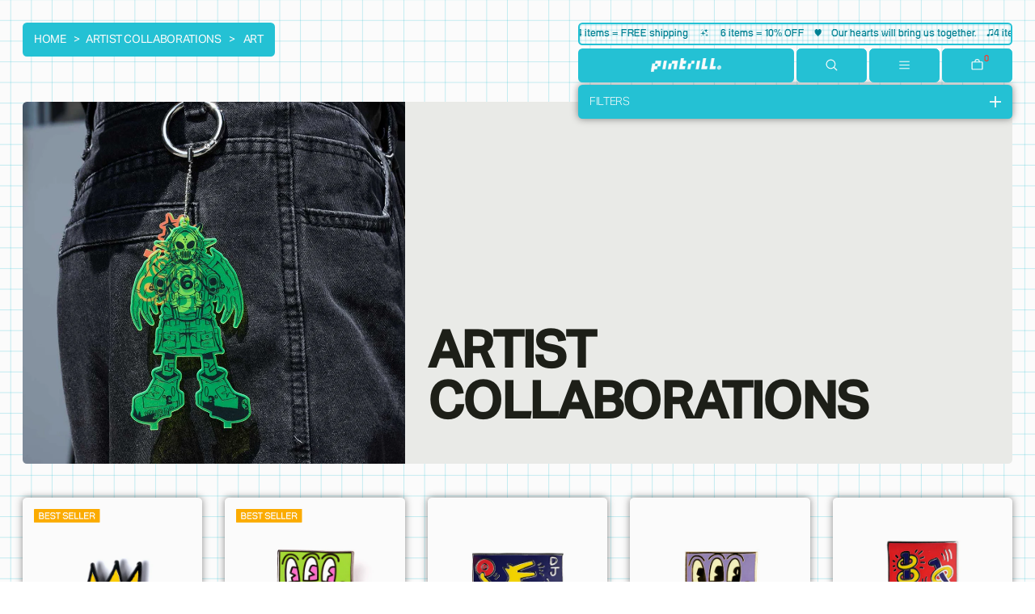

--- FILE ---
content_type: text/html; charset=utf-8
request_url: https://www.pintrill.com/collections/all-artist-collaborations/art
body_size: 30713
content:
<!doctype html>
<html class="no-js" lang="en">
  <head>
    <!-- ESSENTIALS -->
    <meta charset="utf-8">
    <meta http-equiv="X-UA-Compatible" content="IE=edge">
    <meta name="viewport" content="width=device-width,initial-scale=1">
    <meta name="theme-color" content="">
    <link rel="canonical" href="https://www.pintrill.com/collections/all-artist-collaborations/art">
    <link rel="preconnect" href="https://cdn.shopify.com" crossorigin>

    <!-- INFORMATION -->
    <title>ARTIST COLLABORATIONS</title>
    <meta name="description" content="PINTRILL&#39;s Artist Collections feature lapel pins and apparel accessories in collaboration with young, up-and-coming artists as well as officially licensed art by world-renowned artists and estates. Some of the world’s most culturally significant art work is carefully selected, (re)designed, and encapsulated in our high quality lapel pins. PINTRILL Art Pins can be seen in many popular museum gift shops internationally, such as The MoMa, The Whitney, The Broad, and many more.">
    

<meta property="og:site_name" content="PINTRILL">
<meta property="og:url" content="https://www.pintrill.com/collections/all-artist-collaborations/art">
<meta property="og:title" content="ARTIST COLLABORATIONS">
<meta property="og:type" content="website">
<meta property="og:description" content="PINTRILL&#39;s Artist Collections feature lapel pins and apparel accessories in collaboration with young, up-and-coming artists as well as officially licensed art by world-renowned artists and estates. Some of the world’s most culturally significant art work is carefully selected, (re)designed, and encapsulated in our high quality lapel pins. PINTRILL Art Pins can be seen in many popular museum gift shops internationally, such as The MoMa, The Whitney, The Broad, and many more."><meta property="og:image" content="http://www.pintrill.com/cdn/shop/collections/collection_header_02_7e80069a-bfb4-4033-a5c1-bdb1e1bbd1fe.png?v=1724246171">
  <meta property="og:image:secure_url" content="https://www.pintrill.com/cdn/shop/collections/collection_header_02_7e80069a-bfb4-4033-a5c1-bdb1e1bbd1fe.png?v=1724246171">
  <meta property="og:image:width" content="1080">
  <meta property="og:image:height" content="1080"><meta name="twitter:card" content="summary_large_image">
<meta name="twitter:title" content="ARTIST COLLABORATIONS">
<meta name="twitter:description" content="PINTRILL&#39;s Artist Collections feature lapel pins and apparel accessories in collaboration with young, up-and-coming artists as well as officially licensed art by world-renowned artists and estates. Some of the world’s most culturally significant art work is carefully selected, (re)designed, and encapsulated in our high quality lapel pins. PINTRILL Art Pins can be seen in many popular museum gift shops internationally, such as The MoMa, The Whitney, The Broad, and many more.">

    <link rel="icon" type="image/png" href="//www.pintrill.com/cdn/shop/files/Favicon_3.png?crop=center&height=32&v=1695242105&width=32">

    <script type="module">import '//www.pintrill.com/cdn/shop/t/38/assets/cart.js?v=711574860514368811680237674';</script>
    <script type="application/json" data-ajax-cart-initial-state >{"note":null,"attributes":{},"original_total_price":0,"total_price":0,"total_discount":0,"total_weight":0.0,"item_count":0,"items":[],"requires_shipping":false,"currency":"USD","items_subtotal_price":0,"cart_level_discount_applications":[],"checkout_charge_amount":0}</script>

    <script>window.performance && window.performance.mark && window.performance.mark('shopify.content_for_header.start');</script><meta name="facebook-domain-verification" content="qcr4olz9ceeukbc82euljx1oub4bor">
<meta name="facebook-domain-verification" content="v2cjzz4w2mw66fnexktbyp6cbg4sh5">
<meta id="shopify-digital-wallet" name="shopify-digital-wallet" content="/4563093/digital_wallets/dialog">
<meta name="shopify-checkout-api-token" content="3b8ffe4fd6170b14e906269fa9aad7e9">
<meta id="in-context-paypal-metadata" data-shop-id="4563093" data-venmo-supported="false" data-environment="production" data-locale="en_US" data-paypal-v4="true" data-currency="USD">
<link rel="alternate" type="application/atom+xml" title="Feed" href="/collections/all-artist-collaborations/art.atom" />
<link rel="next" href="/collections/all-artist-collaborations/art?page=2">
<link rel="alternate" type="application/json+oembed" href="https://www.pintrill.com/collections/all-artist-collaborations/art.oembed">
<script async="async" src="/checkouts/internal/preloads.js?locale=en-US"></script>
<link rel="preconnect" href="https://shop.app" crossorigin="anonymous">
<script async="async" src="https://shop.app/checkouts/internal/preloads.js?locale=en-US&shop_id=4563093" crossorigin="anonymous"></script>
<script id="apple-pay-shop-capabilities" type="application/json">{"shopId":4563093,"countryCode":"US","currencyCode":"USD","merchantCapabilities":["supports3DS"],"merchantId":"gid:\/\/shopify\/Shop\/4563093","merchantName":"PINTRILL","requiredBillingContactFields":["postalAddress","email"],"requiredShippingContactFields":["postalAddress","email"],"shippingType":"shipping","supportedNetworks":["visa","masterCard","amex","discover","elo","jcb"],"total":{"type":"pending","label":"PINTRILL","amount":"1.00"},"shopifyPaymentsEnabled":true,"supportsSubscriptions":true}</script>
<script id="shopify-features" type="application/json">{"accessToken":"3b8ffe4fd6170b14e906269fa9aad7e9","betas":["rich-media-storefront-analytics"],"domain":"www.pintrill.com","predictiveSearch":true,"shopId":4563093,"locale":"en"}</script>
<script>var Shopify = Shopify || {};
Shopify.shop = "pintrill.myshopify.com";
Shopify.locale = "en";
Shopify.currency = {"active":"USD","rate":"1.0"};
Shopify.country = "US";
Shopify.theme = {"name":"JRPG - 0.0","id":131896541344,"schema_name":"Acrylic","schema_version":"0.0","theme_store_id":null,"role":"main"};
Shopify.theme.handle = "null";
Shopify.theme.style = {"id":null,"handle":null};
Shopify.cdnHost = "www.pintrill.com/cdn";
Shopify.routes = Shopify.routes || {};
Shopify.routes.root = "/";</script>
<script type="module">!function(o){(o.Shopify=o.Shopify||{}).modules=!0}(window);</script>
<script>!function(o){function n(){var o=[];function n(){o.push(Array.prototype.slice.apply(arguments))}return n.q=o,n}var t=o.Shopify=o.Shopify||{};t.loadFeatures=n(),t.autoloadFeatures=n()}(window);</script>
<script>
  window.ShopifyPay = window.ShopifyPay || {};
  window.ShopifyPay.apiHost = "shop.app\/pay";
  window.ShopifyPay.redirectState = null;
</script>
<script id="shop-js-analytics" type="application/json">{"pageType":"collection"}</script>
<script defer="defer" async type="module" src="//www.pintrill.com/cdn/shopifycloud/shop-js/modules/v2/client.init-shop-cart-sync_BApSsMSl.en.esm.js"></script>
<script defer="defer" async type="module" src="//www.pintrill.com/cdn/shopifycloud/shop-js/modules/v2/chunk.common_CBoos6YZ.esm.js"></script>
<script type="module">
  await import("//www.pintrill.com/cdn/shopifycloud/shop-js/modules/v2/client.init-shop-cart-sync_BApSsMSl.en.esm.js");
await import("//www.pintrill.com/cdn/shopifycloud/shop-js/modules/v2/chunk.common_CBoos6YZ.esm.js");

  window.Shopify.SignInWithShop?.initShopCartSync?.({"fedCMEnabled":true,"windoidEnabled":true});

</script>
<script>
  window.Shopify = window.Shopify || {};
  if (!window.Shopify.featureAssets) window.Shopify.featureAssets = {};
  window.Shopify.featureAssets['shop-js'] = {"shop-cart-sync":["modules/v2/client.shop-cart-sync_DJczDl9f.en.esm.js","modules/v2/chunk.common_CBoos6YZ.esm.js"],"init-fed-cm":["modules/v2/client.init-fed-cm_BzwGC0Wi.en.esm.js","modules/v2/chunk.common_CBoos6YZ.esm.js"],"init-windoid":["modules/v2/client.init-windoid_BS26ThXS.en.esm.js","modules/v2/chunk.common_CBoos6YZ.esm.js"],"shop-cash-offers":["modules/v2/client.shop-cash-offers_DthCPNIO.en.esm.js","modules/v2/chunk.common_CBoos6YZ.esm.js","modules/v2/chunk.modal_Bu1hFZFC.esm.js"],"shop-button":["modules/v2/client.shop-button_D_JX508o.en.esm.js","modules/v2/chunk.common_CBoos6YZ.esm.js"],"init-shop-email-lookup-coordinator":["modules/v2/client.init-shop-email-lookup-coordinator_DFwWcvrS.en.esm.js","modules/v2/chunk.common_CBoos6YZ.esm.js"],"shop-toast-manager":["modules/v2/client.shop-toast-manager_tEhgP2F9.en.esm.js","modules/v2/chunk.common_CBoos6YZ.esm.js"],"shop-login-button":["modules/v2/client.shop-login-button_DwLgFT0K.en.esm.js","modules/v2/chunk.common_CBoos6YZ.esm.js","modules/v2/chunk.modal_Bu1hFZFC.esm.js"],"avatar":["modules/v2/client.avatar_BTnouDA3.en.esm.js"],"init-shop-cart-sync":["modules/v2/client.init-shop-cart-sync_BApSsMSl.en.esm.js","modules/v2/chunk.common_CBoos6YZ.esm.js"],"pay-button":["modules/v2/client.pay-button_BuNmcIr_.en.esm.js","modules/v2/chunk.common_CBoos6YZ.esm.js"],"init-shop-for-new-customer-accounts":["modules/v2/client.init-shop-for-new-customer-accounts_DrjXSI53.en.esm.js","modules/v2/client.shop-login-button_DwLgFT0K.en.esm.js","modules/v2/chunk.common_CBoos6YZ.esm.js","modules/v2/chunk.modal_Bu1hFZFC.esm.js"],"init-customer-accounts-sign-up":["modules/v2/client.init-customer-accounts-sign-up_TlVCiykN.en.esm.js","modules/v2/client.shop-login-button_DwLgFT0K.en.esm.js","modules/v2/chunk.common_CBoos6YZ.esm.js","modules/v2/chunk.modal_Bu1hFZFC.esm.js"],"shop-follow-button":["modules/v2/client.shop-follow-button_C5D3XtBb.en.esm.js","modules/v2/chunk.common_CBoos6YZ.esm.js","modules/v2/chunk.modal_Bu1hFZFC.esm.js"],"checkout-modal":["modules/v2/client.checkout-modal_8TC_1FUY.en.esm.js","modules/v2/chunk.common_CBoos6YZ.esm.js","modules/v2/chunk.modal_Bu1hFZFC.esm.js"],"init-customer-accounts":["modules/v2/client.init-customer-accounts_C0Oh2ljF.en.esm.js","modules/v2/client.shop-login-button_DwLgFT0K.en.esm.js","modules/v2/chunk.common_CBoos6YZ.esm.js","modules/v2/chunk.modal_Bu1hFZFC.esm.js"],"lead-capture":["modules/v2/client.lead-capture_Cq0gfm7I.en.esm.js","modules/v2/chunk.common_CBoos6YZ.esm.js","modules/v2/chunk.modal_Bu1hFZFC.esm.js"],"shop-login":["modules/v2/client.shop-login_BmtnoEUo.en.esm.js","modules/v2/chunk.common_CBoos6YZ.esm.js","modules/v2/chunk.modal_Bu1hFZFC.esm.js"],"payment-terms":["modules/v2/client.payment-terms_BHOWV7U_.en.esm.js","modules/v2/chunk.common_CBoos6YZ.esm.js","modules/v2/chunk.modal_Bu1hFZFC.esm.js"]};
</script>
<script>(function() {
  var isLoaded = false;
  function asyncLoad() {
    if (isLoaded) return;
    isLoaded = true;
    var urls = ["https:\/\/static.shareasale.com\/json\/shopify\/deduplication.js?shop=pintrill.myshopify.com","https:\/\/static.shareasale.com\/json\/shopify\/shareasale-tracking.js?sasmid=119818\u0026ssmtid=19038\u0026scid=null\u0026xtm=null\u0026xtv=null\u0026cd=false\u0026shop=pintrill.myshopify.com","https:\/\/static.klaviyo.com\/onsite\/js\/Pie87y\/klaviyo.js?company_id=Pie87y\u0026shop=pintrill.myshopify.com"];
    for (var i = 0; i < urls.length; i++) {
      var s = document.createElement('script');
      s.type = 'text/javascript';
      s.async = true;
      s.src = urls[i];
      var x = document.getElementsByTagName('script')[0];
      x.parentNode.insertBefore(s, x);
    }
  };
  if(window.attachEvent) {
    window.attachEvent('onload', asyncLoad);
  } else {
    window.addEventListener('load', asyncLoad, false);
  }
})();</script>
<script id="__st">var __st={"a":4563093,"offset":-18000,"reqid":"8d4bd332-0ec3-4c9f-b916-8959c4249252-1768886030","pageurl":"www.pintrill.com\/collections\/all-artist-collaborations\/art","u":"35f0b29674b9","p":"collection","rtyp":"collection","rid":99205188};</script>
<script>window.ShopifyPaypalV4VisibilityTracking = true;</script>
<script id="captcha-bootstrap">!function(){'use strict';const t='contact',e='account',n='new_comment',o=[[t,t],['blogs',n],['comments',n],[t,'customer']],c=[[e,'customer_login'],[e,'guest_login'],[e,'recover_customer_password'],[e,'create_customer']],r=t=>t.map((([t,e])=>`form[action*='/${t}']:not([data-nocaptcha='true']) input[name='form_type'][value='${e}']`)).join(','),a=t=>()=>t?[...document.querySelectorAll(t)].map((t=>t.form)):[];function s(){const t=[...o],e=r(t);return a(e)}const i='password',u='form_key',d=['recaptcha-v3-token','g-recaptcha-response','h-captcha-response',i],f=()=>{try{return window.sessionStorage}catch{return}},m='__shopify_v',_=t=>t.elements[u];function p(t,e,n=!1){try{const o=window.sessionStorage,c=JSON.parse(o.getItem(e)),{data:r}=function(t){const{data:e,action:n}=t;return t[m]||n?{data:e,action:n}:{data:t,action:n}}(c);for(const[e,n]of Object.entries(r))t.elements[e]&&(t.elements[e].value=n);n&&o.removeItem(e)}catch(o){console.error('form repopulation failed',{error:o})}}const l='form_type',E='cptcha';function T(t){t.dataset[E]=!0}const w=window,h=w.document,L='Shopify',v='ce_forms',y='captcha';let A=!1;((t,e)=>{const n=(g='f06e6c50-85a8-45c8-87d0-21a2b65856fe',I='https://cdn.shopify.com/shopifycloud/storefront-forms-hcaptcha/ce_storefront_forms_captcha_hcaptcha.v1.5.2.iife.js',D={infoText:'Protected by hCaptcha',privacyText:'Privacy',termsText:'Terms'},(t,e,n)=>{const o=w[L][v],c=o.bindForm;if(c)return c(t,g,e,D).then(n);var r;o.q.push([[t,g,e,D],n]),r=I,A||(h.body.append(Object.assign(h.createElement('script'),{id:'captcha-provider',async:!0,src:r})),A=!0)});var g,I,D;w[L]=w[L]||{},w[L][v]=w[L][v]||{},w[L][v].q=[],w[L][y]=w[L][y]||{},w[L][y].protect=function(t,e){n(t,void 0,e),T(t)},Object.freeze(w[L][y]),function(t,e,n,w,h,L){const[v,y,A,g]=function(t,e,n){const i=e?o:[],u=t?c:[],d=[...i,...u],f=r(d),m=r(i),_=r(d.filter((([t,e])=>n.includes(e))));return[a(f),a(m),a(_),s()]}(w,h,L),I=t=>{const e=t.target;return e instanceof HTMLFormElement?e:e&&e.form},D=t=>v().includes(t);t.addEventListener('submit',(t=>{const e=I(t);if(!e)return;const n=D(e)&&!e.dataset.hcaptchaBound&&!e.dataset.recaptchaBound,o=_(e),c=g().includes(e)&&(!o||!o.value);(n||c)&&t.preventDefault(),c&&!n&&(function(t){try{if(!f())return;!function(t){const e=f();if(!e)return;const n=_(t);if(!n)return;const o=n.value;o&&e.removeItem(o)}(t);const e=Array.from(Array(32),(()=>Math.random().toString(36)[2])).join('');!function(t,e){_(t)||t.append(Object.assign(document.createElement('input'),{type:'hidden',name:u})),t.elements[u].value=e}(t,e),function(t,e){const n=f();if(!n)return;const o=[...t.querySelectorAll(`input[type='${i}']`)].map((({name:t})=>t)),c=[...d,...o],r={};for(const[a,s]of new FormData(t).entries())c.includes(a)||(r[a]=s);n.setItem(e,JSON.stringify({[m]:1,action:t.action,data:r}))}(t,e)}catch(e){console.error('failed to persist form',e)}}(e),e.submit())}));const S=(t,e)=>{t&&!t.dataset[E]&&(n(t,e.some((e=>e===t))),T(t))};for(const o of['focusin','change'])t.addEventListener(o,(t=>{const e=I(t);D(e)&&S(e,y())}));const B=e.get('form_key'),M=e.get(l),P=B&&M;t.addEventListener('DOMContentLoaded',(()=>{const t=y();if(P)for(const e of t)e.elements[l].value===M&&p(e,B);[...new Set([...A(),...v().filter((t=>'true'===t.dataset.shopifyCaptcha))])].forEach((e=>S(e,t)))}))}(h,new URLSearchParams(w.location.search),n,t,e,['guest_login'])})(!0,!0)}();</script>
<script integrity="sha256-4kQ18oKyAcykRKYeNunJcIwy7WH5gtpwJnB7kiuLZ1E=" data-source-attribution="shopify.loadfeatures" defer="defer" src="//www.pintrill.com/cdn/shopifycloud/storefront/assets/storefront/load_feature-a0a9edcb.js" crossorigin="anonymous"></script>
<script crossorigin="anonymous" defer="defer" src="//www.pintrill.com/cdn/shopifycloud/storefront/assets/shopify_pay/storefront-65b4c6d7.js?v=20250812"></script>
<script data-source-attribution="shopify.dynamic_checkout.dynamic.init">var Shopify=Shopify||{};Shopify.PaymentButton=Shopify.PaymentButton||{isStorefrontPortableWallets:!0,init:function(){window.Shopify.PaymentButton.init=function(){};var t=document.createElement("script");t.src="https://www.pintrill.com/cdn/shopifycloud/portable-wallets/latest/portable-wallets.en.js",t.type="module",document.head.appendChild(t)}};
</script>
<script data-source-attribution="shopify.dynamic_checkout.buyer_consent">
  function portableWalletsHideBuyerConsent(e){var t=document.getElementById("shopify-buyer-consent"),n=document.getElementById("shopify-subscription-policy-button");t&&n&&(t.classList.add("hidden"),t.setAttribute("aria-hidden","true"),n.removeEventListener("click",e))}function portableWalletsShowBuyerConsent(e){var t=document.getElementById("shopify-buyer-consent"),n=document.getElementById("shopify-subscription-policy-button");t&&n&&(t.classList.remove("hidden"),t.removeAttribute("aria-hidden"),n.addEventListener("click",e))}window.Shopify?.PaymentButton&&(window.Shopify.PaymentButton.hideBuyerConsent=portableWalletsHideBuyerConsent,window.Shopify.PaymentButton.showBuyerConsent=portableWalletsShowBuyerConsent);
</script>
<script data-source-attribution="shopify.dynamic_checkout.cart.bootstrap">document.addEventListener("DOMContentLoaded",(function(){function t(){return document.querySelector("shopify-accelerated-checkout-cart, shopify-accelerated-checkout")}if(t())Shopify.PaymentButton.init();else{new MutationObserver((function(e,n){t()&&(Shopify.PaymentButton.init(),n.disconnect())})).observe(document.body,{childList:!0,subtree:!0})}}));
</script>
<link id="shopify-accelerated-checkout-styles" rel="stylesheet" media="screen" href="https://www.pintrill.com/cdn/shopifycloud/portable-wallets/latest/accelerated-checkout-backwards-compat.css" crossorigin="anonymous">
<style id="shopify-accelerated-checkout-cart">
        #shopify-buyer-consent {
  margin-top: 1em;
  display: inline-block;
  width: 100%;
}

#shopify-buyer-consent.hidden {
  display: none;
}

#shopify-subscription-policy-button {
  background: none;
  border: none;
  padding: 0;
  text-decoration: underline;
  font-size: inherit;
  cursor: pointer;
}

#shopify-subscription-policy-button::before {
  box-shadow: none;
}

      </style>
<script id="sections-script" data-sections="template-collection" defer="defer" src="//www.pintrill.com/cdn/shop/t/38/compiled_assets/scripts.js?v=15048"></script>
<script>window.performance && window.performance.mark && window.performance.mark('shopify.content_for_header.end');</script>

    <link href="//www.pintrill.com/cdn/shop/t/38/assets/base.css?v=11379061628930044581694553107" rel="stylesheet" type="text/css" media="all" />
    <script src='//www.pintrill.com/cdn/shop/t/38/assets/global.bundle.js?v=118772130366306698941694658270' defer='defer'></script>

    <!-- STYLES -->
    <link rel="preconnect" href="https://fonts.googleapis.com">
    <link rel="preconnect" href="https://fonts.gstatic.com" crossorigin>
    <link href="https://fonts.googleapis.com/css2?family=Roboto+Mono&display=swap" rel="stylesheet">
 
    <link href="//www.pintrill.com/cdn/shop/t/38/assets/app.min.css?v=58298596319021788721729699129" rel="stylesheet" type="text/css" media="all" />
  
        <!-- SlideRule Script Start -->
        <script name="sliderule-tracking" data-ot-ignore>
(function(){
	slideruleData = {
    "version":"v0.0.1",
    "referralExclusion":"/(paypal|visa|MasterCard|clicksafe|arcot\.com|geschuetzteinkaufen|checkout\.shopify\.com|checkout\.rechargeapps\.com|portal\.afterpay\.com|payfort)/",
    "googleSignals":true,
    "anonymizeIp":true,
    "productClicks":true,
    "persistentUserId":true,
    "hideBranding":false,
    "ecommerce":{"currencyCode":"USD",
    "impressions":[]},
    "pageType":"collection",
	"destinations":{"google_analytics_4":{"measurementIds":["G-NGQQGDYJTQ"]}},
    "cookieUpdate":true
	}

	
		slideruleData.themeMode = "live"
	

	
		slideruleData.collection = {
			handle: "all-artist-collaborations",
			description: "",
			id: 99205188,
			title: "ARTIST COLLABORATIONS",
			products_count: 25,
			all_products_count: 25,
		}
		slideruleData.collection.rawProducts = [
			
				{"id":5317066686624,"title":"Crown Pin","handle":"jean-michel-basquiat-crown-pin-1","description":"\u003cp\u003eBlack nickel brass pin with hard enamel\u003c\/p\u003e\n\u003cp\u003eIncludes deluxe clutch\u003c\/p\u003e\n\u003cp\u003eAn iconic motif used in several of his artworks. \u003cbr\u003e\u003c\/p\u003e\n\u003cp\u003e \u003c\/p\u003e\n\u003cp\u003e\u003cem\u003e© Estate of Jean-Michel Basquiat. Licensed by Artestar, New York.\u003c\/em\u003e\u003c\/p\u003e","published_at":"2020-07-21T12:00:02-04:00","created_at":"2020-06-22T13:37:21-04:00","vendor":"Jean-Michel Basquiat","type":"Pin","tags":["1512","all categories","art","artist","artist pins","Basquiat","bestseller23","BF2025","CM2025","collaboration","collaborations","core","crown","iconline","japandistro2024","Jean-Michel Basquiat","multiply","NY artist","pin","pintrill","recommended","techie","tier0","wynwood walls"],"price":1400,"price_min":1400,"price_max":1400,"available":true,"price_varies":false,"compare_at_price":null,"compare_at_price_min":0,"compare_at_price_max":0,"compare_at_price_varies":false,"variants":[{"id":34767262351520,"title":"Default Title","option1":"Default Title","option2":null,"option3":null,"sku":"PT-1073-ART","requires_shipping":true,"taxable":true,"featured_image":null,"available":true,"name":"Crown Pin","public_title":null,"options":["Default Title"],"price":1400,"weight":6,"compare_at_price":null,"inventory_quantity":56,"inventory_management":"shopify","inventory_policy":"deny","barcode":"","requires_selling_plan":false,"selling_plan_allocations":[]}],"images":["\/\/www.pintrill.com\/cdn\/shop\/files\/GoldCrown_Resized_2023.jpg?v=1686169783","\/\/www.pintrill.com\/cdn\/shop\/files\/baquistyellowcrown_oncard_final.jpg?v=1723836989","\/\/www.pintrill.com\/cdn\/shop\/files\/baquistyellowcrown_backcard_final.jpg?v=1723836989"],"featured_image":"\/\/www.pintrill.com\/cdn\/shop\/files\/GoldCrown_Resized_2023.jpg?v=1686169783","options":["Title"],"media":[{"alt":null,"id":28262560661664,"position":1,"preview_image":{"aspect_ratio":1.0,"height":500,"width":500,"src":"\/\/www.pintrill.com\/cdn\/shop\/files\/GoldCrown_Resized_2023.jpg?v=1686169783"},"aspect_ratio":1.0,"height":500,"media_type":"image","src":"\/\/www.pintrill.com\/cdn\/shop\/files\/GoldCrown_Resized_2023.jpg?v=1686169783","width":500},{"alt":null,"id":36026403913888,"position":2,"preview_image":{"aspect_ratio":1.0,"height":1080,"width":1080,"src":"\/\/www.pintrill.com\/cdn\/shop\/files\/baquistyellowcrown_oncard_final.jpg?v=1723836989"},"aspect_ratio":1.0,"height":1080,"media_type":"image","src":"\/\/www.pintrill.com\/cdn\/shop\/files\/baquistyellowcrown_oncard_final.jpg?v=1723836989","width":1080},{"alt":null,"id":36026403881120,"position":3,"preview_image":{"aspect_ratio":1.0,"height":1080,"width":1080,"src":"\/\/www.pintrill.com\/cdn\/shop\/files\/baquistyellowcrown_backcard_final.jpg?v=1723836989"},"aspect_ratio":1.0,"height":1080,"media_type":"image","src":"\/\/www.pintrill.com\/cdn\/shop\/files\/baquistyellowcrown_backcard_final.jpg?v=1723836989","width":1080}],"requires_selling_plan":false,"selling_plan_groups":[],"content":"\u003cp\u003eBlack nickel brass pin with hard enamel\u003c\/p\u003e\n\u003cp\u003eIncludes deluxe clutch\u003c\/p\u003e\n\u003cp\u003eAn iconic motif used in several of his artworks. \u003cbr\u003e\u003c\/p\u003e\n\u003cp\u003e \u003c\/p\u003e\n\u003cp\u003e\u003cem\u003e© Estate of Jean-Michel Basquiat. Licensed by Artestar, New York.\u003c\/em\u003e\u003c\/p\u003e"},
			
				{"id":796512125017,"title":"Green 3 Eyed Monster Pin","handle":"keith-haring-green-3-eyed-monster-pin","description":"\u003cmeta charset=\"utf-8\"\u003e\n\u003cp\u003eBlack nickel plated brass pin with hard enamel\u003c\/p\u003e\n\u003cp\u003eBlack rubber pin clutch\u003c\/p\u003e\n\u003cp\u003e © Keith Haring Foundation. Licensed by Artestar, New York \u003c\/p\u003e","published_at":"2019-09-30T17:12:37-04:00","created_at":"2018-06-29T17:00:07-04:00","vendor":"Keith Haring","type":"Pin","tags":["all artist pins","all categories","all collaborations","art","artist collaboration","artist collaborations","artist pins","BF2025","blackfriday2018","blackfriday2019","CM2025","collaboration","collaborations","core","expired","eye","Eyes","green","haring","iconline","japandistro2024","Keith Haring","keith harring","keith hating","monster","museum collection","ny artist","pearl river","pin","pintrill","plant parent","Series 0","smile","square","tier2","wynwood walls"],"price":1400,"price_min":1400,"price_max":1400,"available":true,"price_varies":false,"compare_at_price":0,"compare_at_price_min":0,"compare_at_price_max":0,"compare_at_price_varies":false,"variants":[{"id":8946183307353,"title":"Default Title","option1":"Default Title","option2":null,"option3":null,"sku":"PT-0973-ART","requires_shipping":true,"taxable":true,"featured_image":null,"available":true,"name":"Green 3 Eyed Monster Pin","public_title":null,"options":["Default Title"],"price":1400,"weight":6,"compare_at_price":0,"inventory_quantity":56,"inventory_management":"shopify","inventory_policy":"deny","barcode":"","requires_selling_plan":false,"selling_plan_allocations":[]}],"images":["\/\/www.pintrill.com\/cdn\/shop\/files\/230805_PINTRILL_ECOMM_1419.jpg?v=1694711284","\/\/www.pintrill.com\/cdn\/shop\/files\/greenmonster_oncard.jpg?v=1694711284","\/\/www.pintrill.com\/cdn\/shop\/files\/Pin_Series0_backofcard_5905315f-2262-4d43-a197-6b47615fe1bf.jpg?v=1694711284"],"featured_image":"\/\/www.pintrill.com\/cdn\/shop\/files\/230805_PINTRILL_ECOMM_1419.jpg?v=1694711284","options":["Title"],"media":[{"alt":null,"id":30334945067168,"position":1,"preview_image":{"aspect_ratio":1.0,"height":1080,"width":1080,"src":"\/\/www.pintrill.com\/cdn\/shop\/files\/230805_PINTRILL_ECOMM_1419.jpg?v=1694711284"},"aspect_ratio":1.0,"height":1080,"media_type":"image","src":"\/\/www.pintrill.com\/cdn\/shop\/files\/230805_PINTRILL_ECOMM_1419.jpg?v=1694711284","width":1080},{"alt":null,"id":30334945099936,"position":2,"preview_image":{"aspect_ratio":1.0,"height":2048,"width":2048,"src":"\/\/www.pintrill.com\/cdn\/shop\/files\/greenmonster_oncard.jpg?v=1694711284"},"aspect_ratio":1.0,"height":2048,"media_type":"image","src":"\/\/www.pintrill.com\/cdn\/shop\/files\/greenmonster_oncard.jpg?v=1694711284","width":2048},{"alt":null,"id":28847353594016,"position":3,"preview_image":{"aspect_ratio":1.0,"height":1080,"width":1080,"src":"\/\/www.pintrill.com\/cdn\/shop\/files\/Pin_Series0_backofcard_5905315f-2262-4d43-a197-6b47615fe1bf.jpg?v=1694711284"},"aspect_ratio":1.0,"height":1080,"media_type":"image","src":"\/\/www.pintrill.com\/cdn\/shop\/files\/Pin_Series0_backofcard_5905315f-2262-4d43-a197-6b47615fe1bf.jpg?v=1694711284","width":1080}],"requires_selling_plan":false,"selling_plan_groups":[],"content":"\u003cmeta charset=\"utf-8\"\u003e\n\u003cp\u003eBlack nickel plated brass pin with hard enamel\u003c\/p\u003e\n\u003cp\u003eBlack rubber pin clutch\u003c\/p\u003e\n\u003cp\u003e © Keith Haring Foundation. Licensed by Artestar, New York \u003c\/p\u003e"},
			
				{"id":6899627786400,"title":"POP SHOP - DJ Dog Pin","handle":"keith-haring-pop-shop-dj-dog-pin","description":"\u003cp\u003eSilver plated brass pin with hard enamel\u003c\/p\u003e\n\u003cp class=\"p1\"\u003eBlack rubber pin clutch\u003c\/p\u003e\n\u003cp class=\"p1\"\u003e© Keith Haring Foundation. Licensed by Artestar, New York \u003c\/p\u003e","published_at":"2021-09-30T11:47:12-04:00","created_at":"2021-08-16T14:47:57-04:00","vendor":"Keith Haring","type":"Pin","tags":["art","artist collaboration","artist collaborations","artist pin","artist pins","badge-restock","BF2025","CM2025","collaboration","collaborations","core","haring","Haring Color Story","haring rainbow","iconline","japandistro2024","keith","Keith Haring","keith harring","lab","merchandise","multiply","museum collection","ny artist","nyc","nyc artist","pearl river","pin","pintrill","pop shop","recommended"],"price":1400,"price_min":1400,"price_max":1400,"available":true,"price_varies":false,"compare_at_price":0,"compare_at_price_min":0,"compare_at_price_max":0,"compare_at_price_varies":false,"variants":[{"id":40656666853536,"title":"Default Title","option1":"Default Title","option2":null,"option3":null,"sku":"PT-1089-ART","requires_shipping":true,"taxable":true,"featured_image":null,"available":true,"name":"POP SHOP - DJ Dog Pin","public_title":null,"options":["Default Title"],"price":1400,"weight":6,"compare_at_price":0,"inventory_quantity":35,"inventory_management":"shopify","inventory_policy":"deny","barcode":"","requires_selling_plan":false,"selling_plan_allocations":[]}],"images":["\/\/www.pintrill.com\/cdn\/shop\/files\/DJDog_Resized_2023.jpg?v=1686172041","\/\/www.pintrill.com\/cdn\/shop\/files\/DJDog_OnCard.jpg?v=1694723711","\/\/www.pintrill.com\/cdn\/shop\/files\/BackofCard_PopShop_ab11c6d9-4fe5-494d-a841-a2cf7c8a1c6b.jpg?v=1694723711"],"featured_image":"\/\/www.pintrill.com\/cdn\/shop\/files\/DJDog_Resized_2023.jpg?v=1686172041","options":["Title"],"media":[{"alt":null,"id":28263031242912,"position":1,"preview_image":{"aspect_ratio":1.0,"height":500,"width":500,"src":"\/\/www.pintrill.com\/cdn\/shop\/files\/DJDog_Resized_2023.jpg?v=1686172041"},"aspect_ratio":1.0,"height":500,"media_type":"image","src":"\/\/www.pintrill.com\/cdn\/shop\/files\/DJDog_Resized_2023.jpg?v=1686172041","width":500},{"alt":null,"id":30336760381600,"position":2,"preview_image":{"aspect_ratio":1.0,"height":1080,"width":1080,"src":"\/\/www.pintrill.com\/cdn\/shop\/files\/DJDog_OnCard.jpg?v=1694723711"},"aspect_ratio":1.0,"height":1080,"media_type":"image","src":"\/\/www.pintrill.com\/cdn\/shop\/files\/DJDog_OnCard.jpg?v=1694723711","width":1080},{"alt":null,"id":30336760348832,"position":3,"preview_image":{"aspect_ratio":1.0,"height":1080,"width":1080,"src":"\/\/www.pintrill.com\/cdn\/shop\/files\/BackofCard_PopShop_ab11c6d9-4fe5-494d-a841-a2cf7c8a1c6b.jpg?v=1694723711"},"aspect_ratio":1.0,"height":1080,"media_type":"image","src":"\/\/www.pintrill.com\/cdn\/shop\/files\/BackofCard_PopShop_ab11c6d9-4fe5-494d-a841-a2cf7c8a1c6b.jpg?v=1694723711","width":1080}],"requires_selling_plan":false,"selling_plan_groups":[],"content":"\u003cp\u003eSilver plated brass pin with hard enamel\u003c\/p\u003e\n\u003cp class=\"p1\"\u003eBlack rubber pin clutch\u003c\/p\u003e\n\u003cp class=\"p1\"\u003e© Keith Haring Foundation. Licensed by Artestar, New York \u003c\/p\u003e"},
			
				{"id":6899628966048,"title":"POP SHOP - Purple 3 Eyed Pin","handle":"keith-haring-pop-shop-blue-three-eyed-pin","description":"\u003cp\u003eSilver plated brass pin with hard enamel\u003cbr\u003e\u003c\/p\u003e\n\u003cp class=\"p1\"\u003eBlack rubber pin clutch\u003c\/p\u003e\n\u003cp class=\"p1\"\u003e© Keith Haring Foundation. Licensed by Artestar, New York \u003c\/p\u003e","published_at":"2021-09-30T11:52:55-04:00","created_at":"2021-08-16T14:49:12-04:00","vendor":"Keith Haring","type":"Pin","tags":["art","artist collaboration","artist collaborations","artist pin","artist pins","BF2025","CM2025","collaboration","collaborations","core","haring","Haring Color Story","haring rainbow","iconline","keith","Keith Haring","keith harring","lab","merchandise","multiply","museum collection","ny artist","nyc","nyc artist","pearl river","pin","pintrill","pop shop","recommended"],"price":1400,"price_min":1400,"price_max":1400,"available":true,"price_varies":false,"compare_at_price":0,"compare_at_price_min":0,"compare_at_price_max":0,"compare_at_price_varies":false,"variants":[{"id":40656672325792,"title":"Default Title","option1":"Default Title","option2":null,"option3":null,"sku":"PT-1091-ART","requires_shipping":true,"taxable":true,"featured_image":null,"available":true,"name":"POP SHOP - Purple 3 Eyed Pin","public_title":null,"options":["Default Title"],"price":1400,"weight":6,"compare_at_price":0,"inventory_quantity":56,"inventory_management":"shopify","inventory_policy":"deny","barcode":"","requires_selling_plan":false,"selling_plan_allocations":[]}],"images":["\/\/www.pintrill.com\/cdn\/shop\/files\/PurpleThreeEyed_Resized_2023.jpg?v=1686172029","\/\/www.pintrill.com\/cdn\/shop\/files\/Purplet3Eyed_OnCard.jpg?v=1694723438","\/\/www.pintrill.com\/cdn\/shop\/files\/BackofCard_PopShop.jpg?v=1694723438"],"featured_image":"\/\/www.pintrill.com\/cdn\/shop\/files\/PurpleThreeEyed_Resized_2023.jpg?v=1686172029","options":["Title"],"media":[{"alt":null,"id":28263028654240,"position":1,"preview_image":{"aspect_ratio":1.0,"height":500,"width":500,"src":"\/\/www.pintrill.com\/cdn\/shop\/files\/PurpleThreeEyed_Resized_2023.jpg?v=1686172029"},"aspect_ratio":1.0,"height":500,"media_type":"image","src":"\/\/www.pintrill.com\/cdn\/shop\/files\/PurpleThreeEyed_Resized_2023.jpg?v=1686172029","width":500},{"alt":null,"id":30336735314080,"position":2,"preview_image":{"aspect_ratio":1.0,"height":1080,"width":1080,"src":"\/\/www.pintrill.com\/cdn\/shop\/files\/Purplet3Eyed_OnCard.jpg?v=1694723438"},"aspect_ratio":1.0,"height":1080,"media_type":"image","src":"\/\/www.pintrill.com\/cdn\/shop\/files\/Purplet3Eyed_OnCard.jpg?v=1694723438","width":1080},{"alt":null,"id":30336734167200,"position":3,"preview_image":{"aspect_ratio":1.0,"height":1080,"width":1080,"src":"\/\/www.pintrill.com\/cdn\/shop\/files\/BackofCard_PopShop.jpg?v=1694723438"},"aspect_ratio":1.0,"height":1080,"media_type":"image","src":"\/\/www.pintrill.com\/cdn\/shop\/files\/BackofCard_PopShop.jpg?v=1694723438","width":1080}],"requires_selling_plan":false,"selling_plan_groups":[],"content":"\u003cp\u003eSilver plated brass pin with hard enamel\u003cbr\u003e\u003c\/p\u003e\n\u003cp class=\"p1\"\u003eBlack rubber pin clutch\u003c\/p\u003e\n\u003cp class=\"p1\"\u003e© Keith Haring Foundation. Licensed by Artestar, New York \u003c\/p\u003e"},
			
				{"id":6899628638368,"title":"POP SHOP - Circles Man Pin","handle":"keith-haring-pop-shop-circles-man-pin","description":"\u003cp\u003eSilver plated brass pin with hard enamel\u003c\/p\u003e\n\u003cp class=\"p1\"\u003eBlack rubber pin clutch\u003c\/p\u003e\n\u003cp class=\"p1\"\u003e© Keith Haring Foundation. Licensed by Artestar, New York \u003c\/p\u003e","published_at":"2021-09-30T11:41:45-04:00","created_at":"2021-08-16T14:48:52-04:00","vendor":"Keith Haring","type":"Pin","tags":["art","artist collaboration","artist collaborations","artist pin","artist pins","BF2025","CM2025","collaboration","collaborations","core","haring","Haring Color Story","haring rainbow","iconline","japandistro2024","keith","Keith Haring","keith harring","lab","merchandise","multiply","museum collection","ny artist","nyc","nyc artist","pearl river","pin","pintrill","pop shop","recommended"],"price":1400,"price_min":1400,"price_max":1400,"available":true,"price_varies":false,"compare_at_price":0,"compare_at_price_min":0,"compare_at_price_max":0,"compare_at_price_varies":false,"variants":[{"id":40656670785696,"title":"Default Title","option1":"Default Title","option2":null,"option3":null,"sku":"PT-1090-ART","requires_shipping":true,"taxable":true,"featured_image":null,"available":true,"name":"POP SHOP - Circles Man Pin","public_title":null,"options":["Default Title"],"price":1400,"weight":6,"compare_at_price":0,"inventory_quantity":56,"inventory_management":"shopify","inventory_policy":"deny","barcode":"","requires_selling_plan":false,"selling_plan_allocations":[]}],"images":["\/\/www.pintrill.com\/cdn\/shop\/files\/CirclesManPin_Resized_2023.jpg?v=1686172021","\/\/www.pintrill.com\/cdn\/shop\/files\/CirclesMan_OnCard.jpg?v=1694723682","\/\/www.pintrill.com\/cdn\/shop\/files\/BackofCard_PopShop_38aa7d58-c4df-465d-b8c3-cc632138616d.jpg?v=1694723682"],"featured_image":"\/\/www.pintrill.com\/cdn\/shop\/files\/CirclesManPin_Resized_2023.jpg?v=1686172021","options":["Title"],"media":[{"alt":null,"id":28263026819232,"position":1,"preview_image":{"aspect_ratio":1.0,"height":500,"width":500,"src":"\/\/www.pintrill.com\/cdn\/shop\/files\/CirclesManPin_Resized_2023.jpg?v=1686172021"},"aspect_ratio":1.0,"height":500,"media_type":"image","src":"\/\/www.pintrill.com\/cdn\/shop\/files\/CirclesManPin_Resized_2023.jpg?v=1686172021","width":500},{"alt":null,"id":30336758087840,"position":2,"preview_image":{"aspect_ratio":1.0,"height":1080,"width":1080,"src":"\/\/www.pintrill.com\/cdn\/shop\/files\/CirclesMan_OnCard.jpg?v=1694723682"},"aspect_ratio":1.0,"height":1080,"media_type":"image","src":"\/\/www.pintrill.com\/cdn\/shop\/files\/CirclesMan_OnCard.jpg?v=1694723682","width":1080},{"alt":null,"id":30336758055072,"position":3,"preview_image":{"aspect_ratio":1.0,"height":1080,"width":1080,"src":"\/\/www.pintrill.com\/cdn\/shop\/files\/BackofCard_PopShop_38aa7d58-c4df-465d-b8c3-cc632138616d.jpg?v=1694723682"},"aspect_ratio":1.0,"height":1080,"media_type":"image","src":"\/\/www.pintrill.com\/cdn\/shop\/files\/BackofCard_PopShop_38aa7d58-c4df-465d-b8c3-cc632138616d.jpg?v=1694723682","width":1080}],"requires_selling_plan":false,"selling_plan_groups":[],"content":"\u003cp\u003eSilver plated brass pin with hard enamel\u003c\/p\u003e\n\u003cp class=\"p1\"\u003eBlack rubber pin clutch\u003c\/p\u003e\n\u003cp class=\"p1\"\u003e© Keith Haring Foundation. Licensed by Artestar, New York \u003c\/p\u003e"},
			
				{"id":9769137897632,"title":"Skateboarder Pin","handle":"skateboarder-pin","description":"\u003cp\u003eDeluxe pin clutch\u003c\/p\u003e\n\u003cp class=\"p1\"\u003e© Keith Haring Foundation. Licensed by Artestar, New York \u003c\/p\u003e","published_at":"2023-08-02T15:34:20-04:00","created_at":"2023-07-05T15:53:00-04:00","vendor":"Keith Haring","type":"Pin","tags":["art","artist collaboration","artist collaborations","artist pin","artist pins","badge-brandnew","BF2025","CM2025","collaboration","collaborations","core","haring","Haring Color Story","haring rainbow","iconline","japandistro2024","keith","Keith Haring","keith harring","lab","merchandise","multiply","museum collection","ny artist","nyc","nyc artist","pearl river","pin","pintrill","pop shop","recommended","Series 0"],"price":1400,"price_min":1400,"price_max":1400,"available":true,"price_varies":false,"compare_at_price":0,"compare_at_price_min":0,"compare_at_price_max":0,"compare_at_price_varies":false,"variants":[{"id":45473749893280,"title":"Default Title","option1":"Default Title","option2":null,"option3":null,"sku":"PIN-1748-ART","requires_shipping":true,"taxable":true,"featured_image":null,"available":true,"name":"Skateboarder Pin","public_title":null,"options":["Default Title"],"price":1400,"weight":6,"compare_at_price":0,"inventory_quantity":56,"inventory_management":"shopify","inventory_policy":"deny","barcode":"","requires_selling_plan":false,"selling_plan_allocations":[]}],"images":["\/\/www.pintrill.com\/cdn\/shop\/files\/230805_PINTRILL_ECOMM_1404.jpg?v=1694710802","\/\/www.pintrill.com\/cdn\/shop\/files\/skateboard_offcard.jpg?v=1694710802","\/\/www.pintrill.com\/cdn\/shop\/files\/Pin_Series0_backofcard.jpg?v=1694710802"],"featured_image":"\/\/www.pintrill.com\/cdn\/shop\/files\/230805_PINTRILL_ECOMM_1404.jpg?v=1694710802","options":["Title"],"media":[{"alt":null,"id":30334919409824,"position":1,"preview_image":{"aspect_ratio":1.0,"height":1080,"width":1080,"src":"\/\/www.pintrill.com\/cdn\/shop\/files\/230805_PINTRILL_ECOMM_1404.jpg?v=1694710802"},"aspect_ratio":1.0,"height":1080,"media_type":"image","src":"\/\/www.pintrill.com\/cdn\/shop\/files\/230805_PINTRILL_ECOMM_1404.jpg?v=1694710802","width":1080},{"alt":null,"id":30334919442592,"position":2,"preview_image":{"aspect_ratio":1.0,"height":2048,"width":2048,"src":"\/\/www.pintrill.com\/cdn\/shop\/files\/skateboard_offcard.jpg?v=1694710802"},"aspect_ratio":1.0,"height":2048,"media_type":"image","src":"\/\/www.pintrill.com\/cdn\/shop\/files\/skateboard_offcard.jpg?v=1694710802","width":2048},{"alt":null,"id":29420487508128,"position":3,"preview_image":{"aspect_ratio":1.0,"height":1080,"width":1080,"src":"\/\/www.pintrill.com\/cdn\/shop\/files\/Pin_Series0_backofcard.jpg?v=1694710802"},"aspect_ratio":1.0,"height":1080,"media_type":"image","src":"\/\/www.pintrill.com\/cdn\/shop\/files\/Pin_Series0_backofcard.jpg?v=1694710802","width":1080}],"requires_selling_plan":false,"selling_plan_groups":[],"content":"\u003cp\u003eDeluxe pin clutch\u003c\/p\u003e\n\u003cp class=\"p1\"\u003e© Keith Haring Foundation. Licensed by Artestar, New York \u003c\/p\u003e"},
			
				{"id":9653669920928,"title":"Friends Pin","handle":"hug-pin","description":"\u003cp\u003eDeluxe pin clutch\u003c\/p\u003e\n\u003cp class=\"p1\"\u003e© Keith Haring Foundation. Licensed by Artestar, New York \u003c\/p\u003e","published_at":"2023-08-02T18:10:34-04:00","created_at":"2023-06-28T18:19:41-04:00","vendor":"Keith Haring","type":"Pin","tags":["art","artist collaboration","artist collaborations","artist pin","artist pins","badge-brandnew","BF2025","CM2025","collaboration","collaborations","core","haring","Haring Color Story","haring rainbow","iconline","japandistro2024","keith","Keith Haring","keith harring","lab","merchandise","multiply","museum collection","ny artist","nyc","nyc artist","pearl river","pin","pintrill","pop shop","recommended","Series 0"],"price":1400,"price_min":1400,"price_max":1400,"available":true,"price_varies":false,"compare_at_price":0,"compare_at_price_min":0,"compare_at_price_max":0,"compare_at_price_varies":false,"variants":[{"id":45333567013024,"title":"Default Title","option1":"Default Title","option2":null,"option3":null,"sku":"PIN-1749-ART","requires_shipping":true,"taxable":true,"featured_image":null,"available":true,"name":"Friends Pin","public_title":null,"options":["Default Title"],"price":1400,"weight":6,"compare_at_price":0,"inventory_quantity":56,"inventory_management":"shopify","inventory_policy":"deny","barcode":"","requires_selling_plan":false,"selling_plan_allocations":[]}],"images":["\/\/www.pintrill.com\/cdn\/shop\/files\/230805_PINTRILL_ECOMM_1401.jpg?v=1694634370","\/\/www.pintrill.com\/cdn\/shop\/files\/hugpin_oncardfinal_2.jpg?v=1694634370"],"featured_image":"\/\/www.pintrill.com\/cdn\/shop\/files\/230805_PINTRILL_ECOMM_1401.jpg?v=1694634370","options":["Title"],"media":[{"alt":null,"id":30330028556448,"position":1,"preview_image":{"aspect_ratio":1.0,"height":1080,"width":1080,"src":"\/\/www.pintrill.com\/cdn\/shop\/files\/230805_PINTRILL_ECOMM_1401.jpg?v=1694634370"},"aspect_ratio":1.0,"height":1080,"media_type":"image","src":"\/\/www.pintrill.com\/cdn\/shop\/files\/230805_PINTRILL_ECOMM_1401.jpg?v=1694634370","width":1080},{"alt":null,"id":30330047791264,"position":2,"preview_image":{"aspect_ratio":1.0,"height":2048,"width":2048,"src":"\/\/www.pintrill.com\/cdn\/shop\/files\/hugpin_oncardfinal_2.jpg?v=1694634370"},"aspect_ratio":1.0,"height":2048,"media_type":"image","src":"\/\/www.pintrill.com\/cdn\/shop\/files\/hugpin_oncardfinal_2.jpg?v=1694634370","width":2048}],"requires_selling_plan":false,"selling_plan_groups":[],"content":"\u003cp\u003eDeluxe pin clutch\u003c\/p\u003e\n\u003cp class=\"p1\"\u003e© Keith Haring Foundation. Licensed by Artestar, New York \u003c\/p\u003e"},
			
				{"id":10941589815456,"title":"Love Pin - Enamel","handle":"love-pin-enamel","description":"\u003cp\u003ePainted gold plated brass\u003c\/p\u003e\n\u003cp\u003e \u003c\/p\u003e\n\u003cp\u003eHard enamel pin\u003c\/p\u003e\n\u003cp\u003e \u003c\/p\u003e\n\u003cp\u003eDeluxe ball pin clutch\u003c\/p\u003e\n\u003cp\u003e \u003c\/p\u003e\n\u003cp class=\"p1\"\u003e\u003cem\u003e\". . . what I’m doing is equating my paintings with my poetry. In other words they are concrete. The LOVE is a concrete poem as far as I’m concerned.  Just a one word poem. Repeated so endlessly by myself, and it’s a little bit like, shall we say, like Gertrude Stein. Just don’t stop using a word, you see . . . Remember there’s another aspect about love and of course this really comes through in [the poem] “Wherefore the Punctuation of the Heart.” Love is a noun and a verb and so one must decide what my love is. It’s a command, love, and it’s a subject, love. It is an exercise, and grammar is one of my favorite subjects.\"\u003c\/em\u003e\u003c\/p\u003e\n\u003cp class=\"p1\"\u003e \u003c\/p\u003e\n\u003cp class=\"p1\"\u003e— Robert Indiana\u003c\/p\u003e\n\u003cp class=\"p1\"\u003e \u003c\/p\u003e\n\u003cp class=\"p1\"\u003e© Morgan Art Foundation. Licensed by Artestar, New York.\u003c\/p\u003e","published_at":"2023-10-31T17:43:12-04:00","created_at":"2023-09-06T17:36:40-04:00","vendor":"Robert Indiana","type":"Pin","tags":["art","artist collaboration","artist collaborations","artist pin","artist pins","BF2025","CM2025","collaboration","collaborations","love","love pin","merchandise","museum","museum collection","museum gift shop","pin","pintrill","pop art","robert indiana"],"price":1400,"price_min":1400,"price_max":1400,"available":true,"price_varies":false,"compare_at_price":0,"compare_at_price_min":0,"compare_at_price_max":0,"compare_at_price_varies":false,"variants":[{"id":46831357952160,"title":"Default Title","option1":"Default Title","option2":null,"option3":null,"sku":"PIN-1741-ART","requires_shipping":true,"taxable":true,"featured_image":null,"available":true,"name":"Love Pin - Enamel","public_title":null,"options":["Default Title"],"price":1400,"weight":6,"compare_at_price":0,"inventory_quantity":56,"inventory_management":"shopify","inventory_policy":"deny","barcode":null,"requires_selling_plan":false,"selling_plan_allocations":[]}],"images":["\/\/www.pintrill.com\/cdn\/shop\/files\/LoveEnamel_OffCard_Edited_3d944764-8e83-4f75-942a-b77e85361f60.jpg?v=1698173044","\/\/www.pintrill.com\/cdn\/shop\/files\/LovePin_Painted_OnCard.jpg?v=1698177820","\/\/www.pintrill.com\/cdn\/shop\/files\/BackofCard_Pin_Edited_2.0.jpg?v=1698177994"],"featured_image":"\/\/www.pintrill.com\/cdn\/shop\/files\/LoveEnamel_OffCard_Edited_3d944764-8e83-4f75-942a-b77e85361f60.jpg?v=1698173044","options":["Title"],"media":[{"alt":null,"id":30824477425824,"position":1,"preview_image":{"aspect_ratio":1.0,"height":2000,"width":2000,"src":"\/\/www.pintrill.com\/cdn\/shop\/files\/LoveEnamel_OffCard_Edited_3d944764-8e83-4f75-942a-b77e85361f60.jpg?v=1698173044"},"aspect_ratio":1.0,"height":2000,"media_type":"image","src":"\/\/www.pintrill.com\/cdn\/shop\/files\/LoveEnamel_OffCard_Edited_3d944764-8e83-4f75-942a-b77e85361f60.jpg?v=1698173044","width":2000},{"alt":null,"id":30825971646624,"position":2,"preview_image":{"aspect_ratio":1.0,"height":2000,"width":2000,"src":"\/\/www.pintrill.com\/cdn\/shop\/files\/LovePin_Painted_OnCard.jpg?v=1698177820"},"aspect_ratio":1.0,"height":2000,"media_type":"image","src":"\/\/www.pintrill.com\/cdn\/shop\/files\/LovePin_Painted_OnCard.jpg?v=1698177820","width":2000},{"alt":null,"id":30826029613216,"position":3,"preview_image":{"aspect_ratio":1.0,"height":2000,"width":2000,"src":"\/\/www.pintrill.com\/cdn\/shop\/files\/BackofCard_Pin_Edited_2.0.jpg?v=1698177994"},"aspect_ratio":1.0,"height":2000,"media_type":"image","src":"\/\/www.pintrill.com\/cdn\/shop\/files\/BackofCard_Pin_Edited_2.0.jpg?v=1698177994","width":2000}],"requires_selling_plan":false,"selling_plan_groups":[],"content":"\u003cp\u003ePainted gold plated brass\u003c\/p\u003e\n\u003cp\u003e \u003c\/p\u003e\n\u003cp\u003eHard enamel pin\u003c\/p\u003e\n\u003cp\u003e \u003c\/p\u003e\n\u003cp\u003eDeluxe ball pin clutch\u003c\/p\u003e\n\u003cp\u003e \u003c\/p\u003e\n\u003cp class=\"p1\"\u003e\u003cem\u003e\". . . what I’m doing is equating my paintings with my poetry. In other words they are concrete. The LOVE is a concrete poem as far as I’m concerned.  Just a one word poem. Repeated so endlessly by myself, and it’s a little bit like, shall we say, like Gertrude Stein. Just don’t stop using a word, you see . . . Remember there’s another aspect about love and of course this really comes through in [the poem] “Wherefore the Punctuation of the Heart.” Love is a noun and a verb and so one must decide what my love is. It’s a command, love, and it’s a subject, love. It is an exercise, and grammar is one of my favorite subjects.\"\u003c\/em\u003e\u003c\/p\u003e\n\u003cp class=\"p1\"\u003e \u003c\/p\u003e\n\u003cp class=\"p1\"\u003e— Robert Indiana\u003c\/p\u003e\n\u003cp class=\"p1\"\u003e \u003c\/p\u003e\n\u003cp class=\"p1\"\u003e© Morgan Art Foundation. Licensed by Artestar, New York.\u003c\/p\u003e"},
			
				{"id":6899624968352,"title":"POP SHOP - Dancing Dog Pin","handle":"keith-haring-pop-shop-dancing-dog-pin","description":"\u003cp\u003eGold plated brass pin with hard enamel\u003c\/p\u003e\n\u003cp class=\"p1\"\u003eBlack rubber pin clutch\u003c\/p\u003e\n\u003cp class=\"p1\"\u003e© Keith Haring Foundation. Licensed by Artestar, New York \u003c\/p\u003e","published_at":"2025-07-30T14:56:36-04:00","created_at":"2021-08-16T14:45:07-04:00","vendor":"Keith Haring","type":"Pin","tags":["art","artist collaboration","artist collaborations","artist pin","artist pins","BF2025","CM2025","collaboration","collaborations","core","haring","Haring Color Story","haring rainbow","iconline","keith","Keith Haring","keith harring","lab","merchandise","multiply","museum collection","ny artist","nyc","nyc artist","pearl river","pin","pintrill","pop shop","recommended"],"price":1400,"price_min":1400,"price_max":1400,"available":true,"price_varies":false,"compare_at_price":0,"compare_at_price_min":0,"compare_at_price_max":0,"compare_at_price_varies":false,"variants":[{"id":40656647815328,"title":"Default Title","option1":"Default Title","option2":null,"option3":null,"sku":"PT-1087-ART","requires_shipping":true,"taxable":true,"featured_image":null,"available":true,"name":"POP SHOP - Dancing Dog Pin","public_title":null,"options":["Default Title"],"price":1400,"weight":6,"compare_at_price":0,"inventory_quantity":56,"inventory_management":"shopify","inventory_policy":"deny","barcode":"","requires_selling_plan":false,"selling_plan_allocations":[]}],"images":["\/\/www.pintrill.com\/cdn\/shop\/files\/DancingDogPin_Resized_2023.jpg?v=1686171999","\/\/www.pintrill.com\/cdn\/shop\/files\/DancingDog_OnCard.jpg?v=1694723566","\/\/www.pintrill.com\/cdn\/shop\/files\/BackofCard_PopShop_610e8b3f-192f-4689-903a-14a6c5f9b717.jpg?v=1694723566"],"featured_image":"\/\/www.pintrill.com\/cdn\/shop\/files\/DancingDogPin_Resized_2023.jpg?v=1686171999","options":["Title"],"media":[{"alt":null,"id":28263022788768,"position":1,"preview_image":{"aspect_ratio":1.0,"height":500,"width":500,"src":"\/\/www.pintrill.com\/cdn\/shop\/files\/DancingDogPin_Resized_2023.jpg?v=1686171999"},"aspect_ratio":1.0,"height":500,"media_type":"image","src":"\/\/www.pintrill.com\/cdn\/shop\/files\/DancingDogPin_Resized_2023.jpg?v=1686171999","width":500},{"alt":null,"id":30336745046176,"position":2,"preview_image":{"aspect_ratio":1.0,"height":1080,"width":1080,"src":"\/\/www.pintrill.com\/cdn\/shop\/files\/DancingDog_OnCard.jpg?v=1694723566"},"aspect_ratio":1.0,"height":1080,"media_type":"image","src":"\/\/www.pintrill.com\/cdn\/shop\/files\/DancingDog_OnCard.jpg?v=1694723566","width":1080},{"alt":null,"id":30336745013408,"position":3,"preview_image":{"aspect_ratio":1.0,"height":1080,"width":1080,"src":"\/\/www.pintrill.com\/cdn\/shop\/files\/BackofCard_PopShop_610e8b3f-192f-4689-903a-14a6c5f9b717.jpg?v=1694723566"},"aspect_ratio":1.0,"height":1080,"media_type":"image","src":"\/\/www.pintrill.com\/cdn\/shop\/files\/BackofCard_PopShop_610e8b3f-192f-4689-903a-14a6c5f9b717.jpg?v=1694723566","width":1080}],"requires_selling_plan":false,"selling_plan_groups":[],"content":"\u003cp\u003eGold plated brass pin with hard enamel\u003c\/p\u003e\n\u003cp class=\"p1\"\u003eBlack rubber pin clutch\u003c\/p\u003e\n\u003cp class=\"p1\"\u003e© Keith Haring Foundation. Licensed by Artestar, New York \u003c\/p\u003e"},
			
				{"id":9852449849504,"title":"Love Pin - Silver","handle":"love-pin-silver","description":"\u003cp\u003eSilver plated brass pin\u003c\/p\u003e\n\u003cp\u003e \u003c\/p\u003e\n\u003cp\u003eDeluxe ball pin clutch\u003c\/p\u003e\n\u003cp\u003e \u003c\/p\u003e\n\u003cp class=\"p1\"\u003e\u003cem\u003e\". . . what I’m doing is equating my paintings with my poetry. In other words they are concrete. The LOVE is a concrete poem as far as I’m concerned.  Just a one word poem. Repeated so endlessly by myself, and it’s a little bit like, shall we say, like Gertrude Stein. Just don’t stop using a word, you see . . . Remember there’s another aspect about love and of course this really comes through in [the poem] “Wherefore the Punctuation of the Heart.” Love is a noun and a verb and so one must decide what my love is. It’s a command, love, and it’s a subject, love. It is an exercise, and grammar is one of my favorite subjects.\"\u003c\/em\u003e\u003c\/p\u003e\n\u003cp class=\"p1\"\u003e \u003c\/p\u003e\n\u003cp class=\"p1\"\u003e— Robert Indiana\u003c\/p\u003e\n\u003cp class=\"p1\"\u003e \u003c\/p\u003e\n\u003cp class=\"p1\"\u003e© Morgan Art Foundation. Licensed by Artestar, New York.\u003c\/p\u003e","published_at":"2023-10-31T17:43:24-04:00","created_at":"2023-07-10T13:43:39-04:00","vendor":"Robert Indiana","type":"Pin","tags":["art","artist collaboration","artist collaborations","artist pin","artist pins","badge-brandnew","BF2025","brand_collab","CM2025","collaboration","collaborations","love","love pin","merchandise","museum","museum collection","museum gift shop","pin","pintrill","pop art","robert indiana","silver"],"price":1400,"price_min":1400,"price_max":1400,"available":true,"price_varies":false,"compare_at_price":0,"compare_at_price_min":0,"compare_at_price_max":0,"compare_at_price_varies":false,"variants":[{"id":45577972908192,"title":"Default Title","option1":"Default Title","option2":null,"option3":null,"sku":"PIN-1742-ART","requires_shipping":true,"taxable":true,"featured_image":null,"available":true,"name":"Love Pin - Silver","public_title":null,"options":["Default Title"],"price":1400,"weight":6,"compare_at_price":0,"inventory_quantity":56,"inventory_management":"shopify","inventory_policy":"deny","barcode":"","requires_selling_plan":false,"selling_plan_allocations":[]}],"images":["\/\/www.pintrill.com\/cdn\/shop\/files\/lovepinsilver_offcard.jpg?v=1698173249","\/\/www.pintrill.com\/cdn\/shop\/files\/lovepinsilver_oncard.jpg?v=1698173249","\/\/www.pintrill.com\/cdn\/shop\/files\/BackofCard_Pin_Edited_2.0_06c992db-eb12-45b5-bc8d-558e2798a346.jpg?v=1698177979"],"featured_image":"\/\/www.pintrill.com\/cdn\/shop\/files\/lovepinsilver_offcard.jpg?v=1698173249","options":["Title"],"media":[{"alt":null,"id":30824533852320,"position":1,"preview_image":{"aspect_ratio":1.0,"height":1080,"width":1080,"src":"\/\/www.pintrill.com\/cdn\/shop\/files\/lovepinsilver_offcard.jpg?v=1698173249"},"aspect_ratio":1.0,"height":1080,"media_type":"image","src":"\/\/www.pintrill.com\/cdn\/shop\/files\/lovepinsilver_offcard.jpg?v=1698173249","width":1080},{"alt":null,"id":30824533819552,"position":2,"preview_image":{"aspect_ratio":1.0,"height":1080,"width":1080,"src":"\/\/www.pintrill.com\/cdn\/shop\/files\/lovepinsilver_oncard.jpg?v=1698173249"},"aspect_ratio":1.0,"height":1080,"media_type":"image","src":"\/\/www.pintrill.com\/cdn\/shop\/files\/lovepinsilver_oncard.jpg?v=1698173249","width":1080},{"alt":null,"id":30826026369184,"position":3,"preview_image":{"aspect_ratio":1.0,"height":2000,"width":2000,"src":"\/\/www.pintrill.com\/cdn\/shop\/files\/BackofCard_Pin_Edited_2.0_06c992db-eb12-45b5-bc8d-558e2798a346.jpg?v=1698177979"},"aspect_ratio":1.0,"height":2000,"media_type":"image","src":"\/\/www.pintrill.com\/cdn\/shop\/files\/BackofCard_Pin_Edited_2.0_06c992db-eb12-45b5-bc8d-558e2798a346.jpg?v=1698177979","width":2000}],"requires_selling_plan":false,"selling_plan_groups":[],"content":"\u003cp\u003eSilver plated brass pin\u003c\/p\u003e\n\u003cp\u003e \u003c\/p\u003e\n\u003cp\u003eDeluxe ball pin clutch\u003c\/p\u003e\n\u003cp\u003e \u003c\/p\u003e\n\u003cp class=\"p1\"\u003e\u003cem\u003e\". . . what I’m doing is equating my paintings with my poetry. In other words they are concrete. The LOVE is a concrete poem as far as I’m concerned.  Just a one word poem. Repeated so endlessly by myself, and it’s a little bit like, shall we say, like Gertrude Stein. Just don’t stop using a word, you see . . . Remember there’s another aspect about love and of course this really comes through in [the poem] “Wherefore the Punctuation of the Heart.” Love is a noun and a verb and so one must decide what my love is. It’s a command, love, and it’s a subject, love. It is an exercise, and grammar is one of my favorite subjects.\"\u003c\/em\u003e\u003c\/p\u003e\n\u003cp class=\"p1\"\u003e \u003c\/p\u003e\n\u003cp class=\"p1\"\u003e— Robert Indiana\u003c\/p\u003e\n\u003cp class=\"p1\"\u003e \u003c\/p\u003e\n\u003cp class=\"p1\"\u003e© Morgan Art Foundation. Licensed by Artestar, New York.\u003c\/p\u003e"},
			
				{"id":9852403384480,"title":"Love Pin - Gold","handle":"love-pin-gold-1","description":"\u003cp\u003eGold plated brass pin\u003c\/p\u003e\n\u003cp\u003e \u003c\/p\u003e\n\u003cp\u003eDeluxe ball pin clutch\u003c\/p\u003e\n\u003cp\u003e \u003c\/p\u003e\n\u003cp class=\"p1\"\u003e\u003cem\u003e\". . . what I’m doing is equating my paintings with my poetry. In other words they are concrete. The LOVE is a concrete poem as far as I’m concerned.  Just a one word poem. Repeated so endlessly by myself, and it’s a little bit like, shall we say, like Gertrude Stein. Just don’t stop using a word, you see . . . Remember there’s another aspect about love and of course this really comes through in [the poem] “Wherefore the Punctuation of the Heart.” Love is a noun and a verb and so one must decide what my love is. It’s a command, love, and it’s a subject, love. It is an exercise, and grammar is one of my favorite subjects.\"\u003c\/em\u003e\u003c\/p\u003e\n\u003cp class=\"p1\"\u003e \u003c\/p\u003e\n\u003cp class=\"p1\"\u003e— Robert Indiana\u003c\/p\u003e\n\u003cp class=\"p1\"\u003e \u003c\/p\u003e\n\u003cp class=\"p1\"\u003e© Morgan Art Foundation. Licensed by Artestar, New York.\u003c\/p\u003e\n\u003cp class=\"p1\"\u003e \u003c\/p\u003e\n\u003cp class=\"p1\"\u003e \u003c\/p\u003e","published_at":"2023-10-31T17:43:18-04:00","created_at":"2023-07-10T13:40:03-04:00","vendor":"Robert Indiana","type":"Pin","tags":["art","artist collaboration","artist collaborations","artist pin","artist pins","badge-brandnew","BF2025","cartoon pins","CM2025","collaboration","collaborations","gold","love","love pin","merchandise","museum","museum collection","museum gift shop","pin","pintrill","pop art","robert indiana"],"price":1400,"price_min":1400,"price_max":1400,"available":true,"price_varies":false,"compare_at_price":0,"compare_at_price_min":0,"compare_at_price_max":0,"compare_at_price_varies":false,"variants":[{"id":45577921462432,"title":"Default Title","option1":"Default Title","option2":null,"option3":null,"sku":"PIN-1743-ART","requires_shipping":true,"taxable":true,"featured_image":null,"available":true,"name":"Love Pin - Gold","public_title":null,"options":["Default Title"],"price":1400,"weight":6,"compare_at_price":0,"inventory_quantity":56,"inventory_management":"shopify","inventory_policy":"deny","barcode":"","requires_selling_plan":false,"selling_plan_allocations":[]}],"images":["\/\/www.pintrill.com\/cdn\/shop\/files\/lovepingold_offcard.jpg?v=1698173233","\/\/www.pintrill.com\/cdn\/shop\/files\/lovepingold_oncard.jpg?v=1698173233","\/\/www.pintrill.com\/cdn\/shop\/files\/BackofCard_Pin_Edited_2.0_7aac69e2-a700-4cf4-b71b-b6494631303f.jpg?v=1698177987"],"featured_image":"\/\/www.pintrill.com\/cdn\/shop\/files\/lovepingold_offcard.jpg?v=1698173233","options":["Title"],"media":[{"alt":null,"id":30824529526944,"position":1,"preview_image":{"aspect_ratio":1.0,"height":1080,"width":1080,"src":"\/\/www.pintrill.com\/cdn\/shop\/files\/lovepingold_offcard.jpg?v=1698173233"},"aspect_ratio":1.0,"height":1080,"media_type":"image","src":"\/\/www.pintrill.com\/cdn\/shop\/files\/lovepingold_offcard.jpg?v=1698173233","width":1080},{"alt":null,"id":30824529494176,"position":2,"preview_image":{"aspect_ratio":1.0,"height":1080,"width":1080,"src":"\/\/www.pintrill.com\/cdn\/shop\/files\/lovepingold_oncard.jpg?v=1698173233"},"aspect_ratio":1.0,"height":1080,"media_type":"image","src":"\/\/www.pintrill.com\/cdn\/shop\/files\/lovepingold_oncard.jpg?v=1698173233","width":1080},{"alt":null,"id":30826028335264,"position":3,"preview_image":{"aspect_ratio":1.0,"height":2000,"width":2000,"src":"\/\/www.pintrill.com\/cdn\/shop\/files\/BackofCard_Pin_Edited_2.0_7aac69e2-a700-4cf4-b71b-b6494631303f.jpg?v=1698177987"},"aspect_ratio":1.0,"height":2000,"media_type":"image","src":"\/\/www.pintrill.com\/cdn\/shop\/files\/BackofCard_Pin_Edited_2.0_7aac69e2-a700-4cf4-b71b-b6494631303f.jpg?v=1698177987","width":2000}],"requires_selling_plan":false,"selling_plan_groups":[],"content":"\u003cp\u003eGold plated brass pin\u003c\/p\u003e\n\u003cp\u003e \u003c\/p\u003e\n\u003cp\u003eDeluxe ball pin clutch\u003c\/p\u003e\n\u003cp\u003e \u003c\/p\u003e\n\u003cp class=\"p1\"\u003e\u003cem\u003e\". . . what I’m doing is equating my paintings with my poetry. In other words they are concrete. The LOVE is a concrete poem as far as I’m concerned.  Just a one word poem. Repeated so endlessly by myself, and it’s a little bit like, shall we say, like Gertrude Stein. Just don’t stop using a word, you see . . . Remember there’s another aspect about love and of course this really comes through in [the poem] “Wherefore the Punctuation of the Heart.” Love is a noun and a verb and so one must decide what my love is. It’s a command, love, and it’s a subject, love. It is an exercise, and grammar is one of my favorite subjects.\"\u003c\/em\u003e\u003c\/p\u003e\n\u003cp class=\"p1\"\u003e \u003c\/p\u003e\n\u003cp class=\"p1\"\u003e— Robert Indiana\u003c\/p\u003e\n\u003cp class=\"p1\"\u003e \u003c\/p\u003e\n\u003cp class=\"p1\"\u003e© Morgan Art Foundation. Licensed by Artestar, New York.\u003c\/p\u003e\n\u003cp class=\"p1\"\u003e \u003c\/p\u003e\n\u003cp class=\"p1\"\u003e \u003c\/p\u003e"},
			
				{"id":6899626737824,"title":"POP SHOP - Howling Dog Pin","handle":"keith-haring-pop-shop-howling-dog-pin","description":"\u003cp\u003e1\" x 0.75\" x 2mm\u003c\/p\u003e\n\u003cmeta charset=\"utf-8\"\u003e\n\u003cp class=\"p1\"\u003eSilver plated brass pin with hard enamel\u003c\/p\u003e\n\u003cp class=\"p1\"\u003eBlack rubber pin clutch\u003c\/p\u003e\n\u003cp class=\"p1\"\u003e© Keith Haring Foundation. Licensed by Artestar, New York \u003c\/p\u003e","published_at":"2025-02-20T11:46:37-05:00","created_at":"2021-08-16T14:46:33-04:00","vendor":"Keith Haring","type":"Pin","tags":["art","artist collaboration","artist collaborations","artist pin","artist pins","BF2025","CM2025","collaboration","collaborations","core","haring","Haring Color Story","haring rainbow","iconline","keith","Keith Haring","keith harring","lab","merchandise","multiply","museum collection","ny artist","nyc","nyc artist","pearl river","pin","pintrill","pop shop","recommended"],"price":1400,"price_min":1400,"price_max":1400,"available":true,"price_varies":false,"compare_at_price":0,"compare_at_price_min":0,"compare_at_price_max":0,"compare_at_price_varies":false,"variants":[{"id":40656662757536,"title":"Default Title","option1":"Default Title","option2":null,"option3":null,"sku":"PT-1088-ART","requires_shipping":true,"taxable":true,"featured_image":null,"available":true,"name":"POP SHOP - Howling Dog Pin","public_title":null,"options":["Default Title"],"price":1400,"weight":6,"compare_at_price":0,"inventory_quantity":1,"inventory_management":"shopify","inventory_policy":"deny","barcode":"","requires_selling_plan":false,"selling_plan_allocations":[]}],"images":["\/\/www.pintrill.com\/cdn\/shop\/files\/HowlingDogPin_Resized_2023.jpg?v=1686172007","\/\/www.pintrill.com\/cdn\/shop\/files\/HowlingDog_OnCard.jpg?v=1694723736","\/\/www.pintrill.com\/cdn\/shop\/files\/BackofCard_PopShop_ac402ff8-8cb6-4d64-86b4-db8faf5ec659.jpg?v=1694723734"],"featured_image":"\/\/www.pintrill.com\/cdn\/shop\/files\/HowlingDogPin_Resized_2023.jpg?v=1686172007","options":["Title"],"media":[{"alt":null,"id":28263024591008,"position":1,"preview_image":{"aspect_ratio":1.0,"height":500,"width":500,"src":"\/\/www.pintrill.com\/cdn\/shop\/files\/HowlingDogPin_Resized_2023.jpg?v=1686172007"},"aspect_ratio":1.0,"height":500,"media_type":"image","src":"\/\/www.pintrill.com\/cdn\/shop\/files\/HowlingDogPin_Resized_2023.jpg?v=1686172007","width":500},{"alt":null,"id":30336763953312,"position":2,"preview_image":{"aspect_ratio":1.0,"height":1080,"width":1080,"src":"\/\/www.pintrill.com\/cdn\/shop\/files\/HowlingDog_OnCard.jpg?v=1694723736"},"aspect_ratio":1.0,"height":1080,"media_type":"image","src":"\/\/www.pintrill.com\/cdn\/shop\/files\/HowlingDog_OnCard.jpg?v=1694723736","width":1080},{"alt":null,"id":30336763920544,"position":3,"preview_image":{"aspect_ratio":1.0,"height":1080,"width":1080,"src":"\/\/www.pintrill.com\/cdn\/shop\/files\/BackofCard_PopShop_ac402ff8-8cb6-4d64-86b4-db8faf5ec659.jpg?v=1694723734"},"aspect_ratio":1.0,"height":1080,"media_type":"image","src":"\/\/www.pintrill.com\/cdn\/shop\/files\/BackofCard_PopShop_ac402ff8-8cb6-4d64-86b4-db8faf5ec659.jpg?v=1694723734","width":1080}],"requires_selling_plan":false,"selling_plan_groups":[],"content":"\u003cp\u003e1\" x 0.75\" x 2mm\u003c\/p\u003e\n\u003cmeta charset=\"utf-8\"\u003e\n\u003cp class=\"p1\"\u003eSilver plated brass pin with hard enamel\u003c\/p\u003e\n\u003cp class=\"p1\"\u003eBlack rubber pin clutch\u003c\/p\u003e\n\u003cp class=\"p1\"\u003e© Keith Haring Foundation. Licensed by Artestar, New York \u003c\/p\u003e"},
			
				{"id":9800766914720,"title":"Amor Pin - Gold","handle":"amor-pin-gold","description":"\u003cp\u003eGold plated brass pin\u003c\/p\u003e\n\u003cp\u003e \u003c\/p\u003e\n\u003cp\u003eDeluxe ball pin clutch\u003c\/p\u003e\n\u003cp\u003e \u003c\/p\u003e\n\u003cp\u003e\u003cmeta charset=\"utf-8\"\u003e\u003cspan\u003eThe image of AMOR first appeared in a 1995 painting, \u003c\/span\u003e\u003cem\u003eLust Family Portrait (AMOR\/LOVE\/EROS\/LUST)\u003c\/em\u003e\u003cspan\u003e, and in 1998 Indiana conceived his series of limited edition AMOR sculptures. AMOR was the second of Indiana’s foreign language LOVE sculptures, the first being \u003c\/span\u003e\u003ca href=\"https:\/\/www.robertindiana.com\/artworks\/artworks-items\/ahava\" target=\"_blank\"\u003eAHAVA\u003c\/a\u003e\u003cspan\u003e (the Hebrew word for love), which he conceived in 1977. Like the LOVE sculptures, the Spanish version employs a quadripartite composition and a tilted “O,” and has been executed in different sizes and color combinations. \u003c\/span\u003e\u003c\/p\u003e\n\u003cp class=\"p1\"\u003e \u003c\/p\u003e\n\u003cp class=\"p1\"\u003e© Morgan Art Foundation. Licensed by Artestar, New York.\u003c\/p\u003e","published_at":"2023-10-31T17:42:55-04:00","created_at":"2023-07-07T11:33:23-04:00","vendor":"Robert Indiana","type":"Pin","tags":["ahava","amor","art","artist collaboration","artist collaborations","artist pin","artist pins","badge-brandnew","BF2025","CM2025","collaborations","gold","hebrew","love","love pin","merchandise","museum","museum collection","museum gift shop","pin","pintrill","pop art","robert indiana"],"price":1400,"price_min":1400,"price_max":1400,"available":true,"price_varies":false,"compare_at_price":null,"compare_at_price_min":0,"compare_at_price_max":0,"compare_at_price_varies":false,"variants":[{"id":45519167979680,"title":"Default Title","option1":"Default Title","option2":null,"option3":null,"sku":"PIN-1745-ART","requires_shipping":true,"taxable":true,"featured_image":null,"available":true,"name":"Amor Pin - Gold","public_title":null,"options":["Default Title"],"price":1400,"weight":6,"compare_at_price":null,"inventory_quantity":56,"inventory_management":"shopify","inventory_policy":"deny","barcode":"","requires_selling_plan":false,"selling_plan_allocations":[]}],"images":["\/\/www.pintrill.com\/cdn\/shop\/files\/amorpingold_offcard.jpg?v=1698172873","\/\/www.pintrill.com\/cdn\/shop\/files\/AmorPinGold_OnCard_Edited.jpg?v=1698178350","\/\/www.pintrill.com\/cdn\/shop\/files\/BackofCard_Pin_Edited_2.0_3442ebe0-d154-4270-b01a-163a511610fc.jpg?v=1698178350"],"featured_image":"\/\/www.pintrill.com\/cdn\/shop\/files\/amorpingold_offcard.jpg?v=1698172873","options":["Title"],"media":[{"alt":null,"id":30824420966560,"position":1,"preview_image":{"aspect_ratio":1.0,"height":1080,"width":1080,"src":"\/\/www.pintrill.com\/cdn\/shop\/files\/amorpingold_offcard.jpg?v=1698172873"},"aspect_ratio":1.0,"height":1080,"media_type":"image","src":"\/\/www.pintrill.com\/cdn\/shop\/files\/amorpingold_offcard.jpg?v=1698172873","width":1080},{"alt":null,"id":30826116743328,"position":2,"preview_image":{"aspect_ratio":1.0,"height":2000,"width":2000,"src":"\/\/www.pintrill.com\/cdn\/shop\/files\/AmorPinGold_OnCard_Edited.jpg?v=1698178350"},"aspect_ratio":1.0,"height":2000,"media_type":"image","src":"\/\/www.pintrill.com\/cdn\/shop\/files\/AmorPinGold_OnCard_Edited.jpg?v=1698178350","width":2000},{"alt":null,"id":30825996255392,"position":3,"preview_image":{"aspect_ratio":1.0,"height":2000,"width":2000,"src":"\/\/www.pintrill.com\/cdn\/shop\/files\/BackofCard_Pin_Edited_2.0_3442ebe0-d154-4270-b01a-163a511610fc.jpg?v=1698178350"},"aspect_ratio":1.0,"height":2000,"media_type":"image","src":"\/\/www.pintrill.com\/cdn\/shop\/files\/BackofCard_Pin_Edited_2.0_3442ebe0-d154-4270-b01a-163a511610fc.jpg?v=1698178350","width":2000}],"requires_selling_plan":false,"selling_plan_groups":[],"content":"\u003cp\u003eGold plated brass pin\u003c\/p\u003e\n\u003cp\u003e \u003c\/p\u003e\n\u003cp\u003eDeluxe ball pin clutch\u003c\/p\u003e\n\u003cp\u003e \u003c\/p\u003e\n\u003cp\u003e\u003cmeta charset=\"utf-8\"\u003e\u003cspan\u003eThe image of AMOR first appeared in a 1995 painting, \u003c\/span\u003e\u003cem\u003eLust Family Portrait (AMOR\/LOVE\/EROS\/LUST)\u003c\/em\u003e\u003cspan\u003e, and in 1998 Indiana conceived his series of limited edition AMOR sculptures. AMOR was the second of Indiana’s foreign language LOVE sculptures, the first being \u003c\/span\u003e\u003ca href=\"https:\/\/www.robertindiana.com\/artworks\/artworks-items\/ahava\" target=\"_blank\"\u003eAHAVA\u003c\/a\u003e\u003cspan\u003e (the Hebrew word for love), which he conceived in 1977. Like the LOVE sculptures, the Spanish version employs a quadripartite composition and a tilted “O,” and has been executed in different sizes and color combinations. \u003c\/span\u003e\u003c\/p\u003e\n\u003cp class=\"p1\"\u003e \u003c\/p\u003e\n\u003cp class=\"p1\"\u003e© Morgan Art Foundation. Licensed by Artestar, New York.\u003c\/p\u003e"},
			
				{"id":9800704295072,"title":"Amor Pin - Silver","handle":"amor-pin-silver","description":"\u003cp\u003eSilver plated brass pin\u003c\/p\u003e\n\u003cp\u003e \u003c\/p\u003e\n\u003cp\u003eDeluxe ball pin clutch\u003c\/p\u003e\n\u003cp\u003e \u003c\/p\u003e\n\u003cp\u003e\u003cmeta charset=\"utf-8\"\u003e\u003cspan\u003eThe image of AMOR first appeared in a 1995 painting, \u003c\/span\u003e\u003cem\u003eLust Family Portrait (AMOR\/LOVE\/EROS\/LUST)\u003c\/em\u003e\u003cspan\u003e, and in 1998 Indiana conceived his series of limited edition AMOR sculptures. AMOR was the second of Indiana’s foreign language LOVE sculptures, the first being \u003c\/span\u003e\u003ca href=\"https:\/\/www.robertindiana.com\/artworks\/artworks-items\/ahava\" target=\"_blank\"\u003eAHAVA\u003c\/a\u003e\u003cspan\u003e (the Hebrew word for love), which he conceived in 1977. Like the LOVE sculptures, the Spanish version employs a quadripartite composition and a tilted “O,” and has been executed in different sizes and color combinations. \u003c\/span\u003e\u003c\/p\u003e\n\u003cp\u003e \u003c\/p\u003e\n\u003cp class=\"p1\"\u003e© Morgan Art Foundation. Licensed by Artestar, New York.\u003c\/p\u003e","published_at":"2023-10-31T17:43:01-04:00","created_at":"2023-07-07T11:27:17-04:00","vendor":"Robert Indiana","type":"Pin","tags":["ahava","art","artist collaboration","artist collaborations","artist pin","artist pins","badge-brandnew","BF2025","brand_collabs","CM2025","collaboration","collaborations","Italian","love","love pin","merchandise","museum","museum collection","museum gift shop","pin","pintrill","pop art","robert indiana","silver"],"price":1400,"price_min":1400,"price_max":1400,"available":true,"price_varies":false,"compare_at_price":null,"compare_at_price_min":0,"compare_at_price_max":0,"compare_at_price_varies":false,"variants":[{"id":45519100674208,"title":"Default Title","option1":"Default Title","option2":null,"option3":null,"sku":"PIN-1744-ART","requires_shipping":true,"taxable":true,"featured_image":null,"available":true,"name":"Amor Pin - Silver","public_title":null,"options":["Default Title"],"price":1400,"weight":6,"compare_at_price":null,"inventory_quantity":56,"inventory_management":"shopify","inventory_policy":"deny","barcode":"","requires_selling_plan":false,"selling_plan_allocations":[]}],"images":["\/\/www.pintrill.com\/cdn\/shop\/files\/amorpinsilver_offcard_e58c0b57-67d0-4893-a3d8-121f4c4571e0.jpg?v=1698178185","\/\/www.pintrill.com\/cdn\/shop\/files\/AmorSilver_OnCard_Edited.jpg?v=1698178185","\/\/www.pintrill.com\/cdn\/shop\/files\/BackofCard_Pin_Edited_2.0_5aec86ae-9019-476b-9d18-e3d30462cb3c.jpg?v=1698178185"],"featured_image":"\/\/www.pintrill.com\/cdn\/shop\/files\/amorpinsilver_offcard_e58c0b57-67d0-4893-a3d8-121f4c4571e0.jpg?v=1698178185","options":["Title"],"media":[{"alt":null,"id":30824429813920,"position":1,"preview_image":{"aspect_ratio":1.0,"height":1080,"width":1080,"src":"\/\/www.pintrill.com\/cdn\/shop\/files\/amorpinsilver_offcard_e58c0b57-67d0-4893-a3d8-121f4c4571e0.jpg?v=1698178185"},"aspect_ratio":1.0,"height":1080,"media_type":"image","src":"\/\/www.pintrill.com\/cdn\/shop\/files\/amorpinsilver_offcard_e58c0b57-67d0-4893-a3d8-121f4c4571e0.jpg?v=1698178185","width":1080},{"alt":null,"id":30826077847712,"position":2,"preview_image":{"aspect_ratio":1.0,"height":2000,"width":2000,"src":"\/\/www.pintrill.com\/cdn\/shop\/files\/AmorSilver_OnCard_Edited.jpg?v=1698178185"},"aspect_ratio":1.0,"height":2000,"media_type":"image","src":"\/\/www.pintrill.com\/cdn\/shop\/files\/AmorSilver_OnCard_Edited.jpg?v=1698178185","width":2000},{"alt":null,"id":30825999368352,"position":3,"preview_image":{"aspect_ratio":1.0,"height":2000,"width":2000,"src":"\/\/www.pintrill.com\/cdn\/shop\/files\/BackofCard_Pin_Edited_2.0_5aec86ae-9019-476b-9d18-e3d30462cb3c.jpg?v=1698178185"},"aspect_ratio":1.0,"height":2000,"media_type":"image","src":"\/\/www.pintrill.com\/cdn\/shop\/files\/BackofCard_Pin_Edited_2.0_5aec86ae-9019-476b-9d18-e3d30462cb3c.jpg?v=1698178185","width":2000}],"requires_selling_plan":false,"selling_plan_groups":[],"content":"\u003cp\u003eSilver plated brass pin\u003c\/p\u003e\n\u003cp\u003e \u003c\/p\u003e\n\u003cp\u003eDeluxe ball pin clutch\u003c\/p\u003e\n\u003cp\u003e \u003c\/p\u003e\n\u003cp\u003e\u003cmeta charset=\"utf-8\"\u003e\u003cspan\u003eThe image of AMOR first appeared in a 1995 painting, \u003c\/span\u003e\u003cem\u003eLust Family Portrait (AMOR\/LOVE\/EROS\/LUST)\u003c\/em\u003e\u003cspan\u003e, and in 1998 Indiana conceived his series of limited edition AMOR sculptures. AMOR was the second of Indiana’s foreign language LOVE sculptures, the first being \u003c\/span\u003e\u003ca href=\"https:\/\/www.robertindiana.com\/artworks\/artworks-items\/ahava\" target=\"_blank\"\u003eAHAVA\u003c\/a\u003e\u003cspan\u003e (the Hebrew word for love), which he conceived in 1977. Like the LOVE sculptures, the Spanish version employs a quadripartite composition and a tilted “O,” and has been executed in different sizes and color combinations. \u003c\/span\u003e\u003c\/p\u003e\n\u003cp\u003e \u003c\/p\u003e\n\u003cp class=\"p1\"\u003e© Morgan Art Foundation. Licensed by Artestar, New York.\u003c\/p\u003e"},
			
				{"id":10941461233824,"title":"Love Keychain - Silver","handle":"love-keychain-silver","description":"\u003cmeta charset=\"utf-8\"\u003e\n\u003cp data-mce-fragment=\"1\"\u003eSilver plated brass keychain\u003c\/p\u003e\n\u003cp data-mce-fragment=\"1\"\u003e \u003c\/p\u003e\n\u003cp data-mce-fragment=\"1\"\u003e\u003cem\u003e\". . . what I’m doing is equating my paintings with my poetry. In other words they are concrete. The LOVE is a concrete poem as far as I’m concerned.  Just a one word poem. Repeated so endlessly by myself, and it’s a little bit like, shall we say, like Gertrude Stein. Just don’t stop using a word, you see . . . Remember there’s another aspect about love and of course this really comes through in [the poem] “Wherefore the Punctuation of the Heart.” Love is a noun and a verb and so one must decide what my love is. It’s a command, love, and it’s a subject, love. It is an exercise, and grammar is one of my favorite subjects.\"\u003c\/em\u003e\u003c\/p\u003e\n\u003cp data-mce-fragment=\"1\"\u003e \u003c\/p\u003e\n\u003cp class=\"p1\"\u003e— Robert Indiana\u003c\/p\u003e\n\u003cp class=\"p1\"\u003e \u003c\/p\u003e\n\u003cp data-mce-fragment=\"1\"\u003e\u003cmeta charset=\"utf-8\"\u003e\u003cspan data-mce-fragment=\"1\"\u003e© Morgan Art Foundation. Licensed by Artestar, New York.\u003c\/span\u003e\u003c\/p\u003e\n\u003cp data-mce-fragment=\"1\"\u003e \u003cbr data-mce-fragment=\"1\"\u003e\u003c\/p\u003e","published_at":"2023-10-31T17:41:04-04:00","created_at":"2023-09-06T17:28:06-04:00","vendor":"Robert Indiana","type":"Keychain","tags":["art","BF2025","CM2025","keychain","museum","museum collection","robert indiana","usa"],"price":1400,"price_min":1400,"price_max":1400,"available":true,"price_varies":false,"compare_at_price":0,"compare_at_price_min":0,"compare_at_price_max":0,"compare_at_price_varies":false,"variants":[{"id":46831233073312,"title":"Default Title","option1":"Default Title","option2":null,"option3":null,"sku":"KEY-0025-ART","requires_shipping":true,"taxable":true,"featured_image":null,"available":true,"name":"Love Keychain - Silver","public_title":null,"options":["Default Title"],"price":1400,"weight":6,"compare_at_price":0,"inventory_quantity":56,"inventory_management":"shopify","inventory_policy":"deny","barcode":null,"requires_selling_plan":false,"selling_plan_allocations":[]}],"images":["\/\/www.pintrill.com\/cdn\/shop\/files\/lovekeychain_offcard.jpg?v=1698173017","\/\/www.pintrill.com\/cdn\/shop\/files\/LoveKeychainSilver_OnCard_Edited.jpg?v=1698182524","\/\/www.pintrill.com\/cdn\/shop\/files\/Keychain_BackofCard-Edited_623136f2-6441-46e4-b010-707189fefa05.jpg?v=1698182524"],"featured_image":"\/\/www.pintrill.com\/cdn\/shop\/files\/lovekeychain_offcard.jpg?v=1698173017","options":["Title"],"media":[{"alt":null,"id":30824464351392,"position":1,"preview_image":{"aspect_ratio":1.0,"height":1080,"width":1080,"src":"\/\/www.pintrill.com\/cdn\/shop\/files\/lovekeychain_offcard.jpg?v=1698173017"},"aspect_ratio":1.0,"height":1080,"media_type":"image","src":"\/\/www.pintrill.com\/cdn\/shop\/files\/lovekeychain_offcard.jpg?v=1698173017","width":1080},{"alt":null,"id":30826868736160,"position":2,"preview_image":{"aspect_ratio":1.0,"height":2000,"width":2000,"src":"\/\/www.pintrill.com\/cdn\/shop\/files\/LoveKeychainSilver_OnCard_Edited.jpg?v=1698182524"},"aspect_ratio":1.0,"height":2000,"media_type":"image","src":"\/\/www.pintrill.com\/cdn\/shop\/files\/LoveKeychainSilver_OnCard_Edited.jpg?v=1698182524","width":2000},{"alt":null,"id":30826851958944,"position":3,"preview_image":{"aspect_ratio":1.0,"height":2000,"width":2000,"src":"\/\/www.pintrill.com\/cdn\/shop\/files\/Keychain_BackofCard-Edited_623136f2-6441-46e4-b010-707189fefa05.jpg?v=1698182524"},"aspect_ratio":1.0,"height":2000,"media_type":"image","src":"\/\/www.pintrill.com\/cdn\/shop\/files\/Keychain_BackofCard-Edited_623136f2-6441-46e4-b010-707189fefa05.jpg?v=1698182524","width":2000}],"requires_selling_plan":false,"selling_plan_groups":[],"content":"\u003cmeta charset=\"utf-8\"\u003e\n\u003cp data-mce-fragment=\"1\"\u003eSilver plated brass keychain\u003c\/p\u003e\n\u003cp data-mce-fragment=\"1\"\u003e \u003c\/p\u003e\n\u003cp data-mce-fragment=\"1\"\u003e\u003cem\u003e\". . . what I’m doing is equating my paintings with my poetry. In other words they are concrete. The LOVE is a concrete poem as far as I’m concerned.  Just a one word poem. Repeated so endlessly by myself, and it’s a little bit like, shall we say, like Gertrude Stein. Just don’t stop using a word, you see . . . Remember there’s another aspect about love and of course this really comes through in [the poem] “Wherefore the Punctuation of the Heart.” Love is a noun and a verb and so one must decide what my love is. It’s a command, love, and it’s a subject, love. It is an exercise, and grammar is one of my favorite subjects.\"\u003c\/em\u003e\u003c\/p\u003e\n\u003cp data-mce-fragment=\"1\"\u003e \u003c\/p\u003e\n\u003cp class=\"p1\"\u003e— Robert Indiana\u003c\/p\u003e\n\u003cp class=\"p1\"\u003e \u003c\/p\u003e\n\u003cp data-mce-fragment=\"1\"\u003e\u003cmeta charset=\"utf-8\"\u003e\u003cspan data-mce-fragment=\"1\"\u003e© Morgan Art Foundation. Licensed by Artestar, New York.\u003c\/span\u003e\u003c\/p\u003e\n\u003cp data-mce-fragment=\"1\"\u003e \u003cbr data-mce-fragment=\"1\"\u003e\u003c\/p\u003e"},
			
				{"id":9852541141152,"title":"Eat \/ Die Pin Set","handle":"eat-die-pin-set","description":"\u003cp\u003eBlack nickel plated brass\u003c\/p\u003e\n\u003cp\u003e \u003c\/p\u003e\n\u003cp\u003e\u003cmeta charset=\"utf-8\"\u003eComes with two hard enamel pins\u003c\/p\u003e\n\u003cp\u003e \u003c\/p\u003e\n\u003cp\u003eDeluxe ball pin clutch\u003c\/p\u003e\n\u003cp\u003e \u003c\/p\u003e\n\u003cp\u003e\u003cmeta charset=\"utf-8\"\u003e\u003cem\u003e[…] But it’s personal because as a child during the Depression my mother, my father left my mother, and in order to support herself and myself she opened a restaurant and so for several years things like eat signs also were a prominent part of my life so that the EAT aspect of EAT and DIE is strictly a personal thing. It’s autobiographical, this is my whole childhood.\u003c\/em\u003e\u003c\/p\u003e\n\u003cp class=\"p1\"\u003e\u003cem\u003eThe DIE, and it’s meant as the other side of the coin. Everybody eats, and everybody enjoys life, and everybody consumes, and very few people ever think about what all this is really leading to. And after all that is where we are all going, and I find it provocative perhaps to think about it once in a while, and that’s why the DIE is on the other side.\u003c\/em\u003e\u003c\/p\u003e\n\u003cp class=\"p1\"\u003e \u003c\/p\u003e\n\u003cp class=\"p1\"\u003e- Robert Indiana\u003c\/p\u003e\n\u003cp class=\"p1\"\u003e \u003c\/p\u003e\n\u003cp\u003e© Morgan Art Foundation. Licensed by Artestar, New York.\u003c\/p\u003e","published_at":"2023-10-31T17:43:06-04:00","created_at":"2023-07-10T13:50:38-04:00","vendor":"Robert Indiana","type":"Pin","tags":["art","artist collaboration","artist collaborations","artist pin","artist pins","BF2025","cartoon pins","CM2025","collaboration","collaborations","gold","love","love pin","merchandise","museum","museum collection","museum gift shop","pin","pintrill","pop art","robert indiana"],"price":1600,"price_min":1600,"price_max":1600,"available":true,"price_varies":false,"compare_at_price":0,"compare_at_price_min":0,"compare_at_price_max":0,"compare_at_price_varies":false,"variants":[{"id":45578072686752,"title":"Default Title","option1":"Default Title","option2":null,"option3":null,"sku":"PIN-1740-ART","requires_shipping":true,"taxable":true,"featured_image":null,"available":true,"name":"Eat \/ Die Pin Set","public_title":null,"options":["Default Title"],"price":1600,"weight":6,"compare_at_price":0,"inventory_quantity":39,"inventory_management":"shopify","inventory_policy":"deny","barcode":"","requires_selling_plan":false,"selling_plan_allocations":[]}],"images":["\/\/www.pintrill.com\/cdn\/shop\/files\/EatDie_OffCard_Edited.jpg?v=1698172974","\/\/www.pintrill.com\/cdn\/shop\/files\/EatDiePin_OnCard_Edited.jpg?v=1698181834","\/\/www.pintrill.com\/cdn\/shop\/files\/BackofCard_PinSet_Edited.jpg?v=1698181833"],"featured_image":"\/\/www.pintrill.com\/cdn\/shop\/files\/EatDie_OffCard_Edited.jpg?v=1698172974","options":["Title"],"media":[{"alt":null,"id":30824451801248,"position":1,"preview_image":{"aspect_ratio":1.0,"height":2000,"width":2000,"src":"\/\/www.pintrill.com\/cdn\/shop\/files\/EatDie_OffCard_Edited.jpg?v=1698172974"},"aspect_ratio":1.0,"height":2000,"media_type":"image","src":"\/\/www.pintrill.com\/cdn\/shop\/files\/EatDie_OffCard_Edited.jpg?v=1698172974","width":2000},{"alt":null,"id":30826784325792,"position":2,"preview_image":{"aspect_ratio":1.0,"height":2000,"width":2000,"src":"\/\/www.pintrill.com\/cdn\/shop\/files\/EatDiePin_OnCard_Edited.jpg?v=1698181834"},"aspect_ratio":1.0,"height":2000,"media_type":"image","src":"\/\/www.pintrill.com\/cdn\/shop\/files\/EatDiePin_OnCard_Edited.jpg?v=1698181834","width":2000},{"alt":null,"id":30826174316704,"position":3,"preview_image":{"aspect_ratio":1.0,"height":2000,"width":2000,"src":"\/\/www.pintrill.com\/cdn\/shop\/files\/BackofCard_PinSet_Edited.jpg?v=1698181833"},"aspect_ratio":1.0,"height":2000,"media_type":"image","src":"\/\/www.pintrill.com\/cdn\/shop\/files\/BackofCard_PinSet_Edited.jpg?v=1698181833","width":2000}],"requires_selling_plan":false,"selling_plan_groups":[],"content":"\u003cp\u003eBlack nickel plated brass\u003c\/p\u003e\n\u003cp\u003e \u003c\/p\u003e\n\u003cp\u003e\u003cmeta charset=\"utf-8\"\u003eComes with two hard enamel pins\u003c\/p\u003e\n\u003cp\u003e \u003c\/p\u003e\n\u003cp\u003eDeluxe ball pin clutch\u003c\/p\u003e\n\u003cp\u003e \u003c\/p\u003e\n\u003cp\u003e\u003cmeta charset=\"utf-8\"\u003e\u003cem\u003e[…] But it’s personal because as a child during the Depression my mother, my father left my mother, and in order to support herself and myself she opened a restaurant and so for several years things like eat signs also were a prominent part of my life so that the EAT aspect of EAT and DIE is strictly a personal thing. It’s autobiographical, this is my whole childhood.\u003c\/em\u003e\u003c\/p\u003e\n\u003cp class=\"p1\"\u003e\u003cem\u003eThe DIE, and it’s meant as the other side of the coin. Everybody eats, and everybody enjoys life, and everybody consumes, and very few people ever think about what all this is really leading to. And after all that is where we are all going, and I find it provocative perhaps to think about it once in a while, and that’s why the DIE is on the other side.\u003c\/em\u003e\u003c\/p\u003e\n\u003cp class=\"p1\"\u003e \u003c\/p\u003e\n\u003cp class=\"p1\"\u003e- Robert Indiana\u003c\/p\u003e\n\u003cp class=\"p1\"\u003e \u003c\/p\u003e\n\u003cp\u003e© Morgan Art Foundation. Licensed by Artestar, New York.\u003c\/p\u003e"},
			
				{"id":10941609509024,"title":"Yield Brother Pin","handle":"eat-die-pin-set-1","description":"\u003cp\u003eBlack nickel plated brass\u003c\/p\u003e\n\u003cp\u003e \u003c\/p\u003e\n\u003cp\u003eHard enamel pin\u003c\/p\u003e\n\u003cp\u003e \u003c\/p\u003e\n\u003cp\u003eDeluxe ball pin clutch\u003c\/p\u003e\n\u003cp\u003e \u003c\/p\u003e\n\u003cp\u003e\u003cem\u003e\"Yield Brother actually has been painted expressly for the [Bertrand Russell Peace] Foundation and in it I have incorporated a symbol which the “Ban the Bomb” people use . . . They have adopted this symbol which is actually an old medieval symbol, and it is “death to man” is the significance of it. And, of course, that’s what the bomb stands for.\"\u003c\/em\u003e\u003c\/p\u003e\n\u003cp\u003e \u003c\/p\u003e\n\u003cp\u003e— Robert Indiana\u003c\/p\u003e\n\u003cp\u003e \u003c\/p\u003e\n\u003cp class=\"p1\"\u003e© Morgan Art Foundation. Licensed by Artestar, New York.\u003c\/p\u003e","published_at":"2023-10-31T17:43:37-04:00","created_at":"2023-09-06T17:37:51-04:00","vendor":"Robert Indiana","type":"Pin","tags":["art","artist collaboration","artist collaborations","artist pin","artist pins","BF2025","CM2025","collaboration","collaborations","love","love pin","merchandise","museum","museum collection","museum gift shop","pin","pin set","pintrill","pop art","robert indiana"],"price":1400,"price_min":1400,"price_max":1400,"available":true,"price_varies":false,"compare_at_price":0,"compare_at_price_min":0,"compare_at_price_max":0,"compare_at_price_varies":false,"variants":[{"id":46831377907872,"title":"Default Title","option1":"Default Title","option2":null,"option3":null,"sku":"PIN-1737-ART","requires_shipping":true,"taxable":true,"featured_image":null,"available":true,"name":"Yield Brother Pin","public_title":null,"options":["Default Title"],"price":1400,"weight":6,"compare_at_price":0,"inventory_quantity":41,"inventory_management":"shopify","inventory_policy":"deny","barcode":null,"requires_selling_plan":false,"selling_plan_allocations":[]}],"images":["\/\/www.pintrill.com\/cdn\/shop\/files\/YieldBrother_OffCard_Edited.jpg?v=1698173309","\/\/www.pintrill.com\/cdn\/shop\/files\/YieldBrother_OnCard_Edited.jpg?v=1698179998","\/\/www.pintrill.com\/cdn\/shop\/files\/BackofCard_PinSet_Edited_946f0692-2658-484a-b90d-c89d484c1a3a.jpg?v=1698180001"],"featured_image":"\/\/www.pintrill.com\/cdn\/shop\/files\/YieldBrother_OffCard_Edited.jpg?v=1698173309","options":["Title"],"media":[{"alt":null,"id":30824553021600,"position":1,"preview_image":{"aspect_ratio":1.0,"height":2000,"width":2000,"src":"\/\/www.pintrill.com\/cdn\/shop\/files\/YieldBrother_OffCard_Edited.jpg?v=1698173309"},"aspect_ratio":1.0,"height":2000,"media_type":"image","src":"\/\/www.pintrill.com\/cdn\/shop\/files\/YieldBrother_OffCard_Edited.jpg?v=1698173309","width":2000},{"alt":null,"id":30826514677920,"position":2,"preview_image":{"aspect_ratio":1.0,"height":2000,"width":2000,"src":"\/\/www.pintrill.com\/cdn\/shop\/files\/YieldBrother_OnCard_Edited.jpg?v=1698179998"},"aspect_ratio":1.0,"height":2000,"media_type":"image","src":"\/\/www.pintrill.com\/cdn\/shop\/files\/YieldBrother_OnCard_Edited.jpg?v=1698179998","width":2000},{"alt":null,"id":30826515333280,"position":3,"preview_image":{"aspect_ratio":1.0,"height":2000,"width":2000,"src":"\/\/www.pintrill.com\/cdn\/shop\/files\/BackofCard_PinSet_Edited_946f0692-2658-484a-b90d-c89d484c1a3a.jpg?v=1698180001"},"aspect_ratio":1.0,"height":2000,"media_type":"image","src":"\/\/www.pintrill.com\/cdn\/shop\/files\/BackofCard_PinSet_Edited_946f0692-2658-484a-b90d-c89d484c1a3a.jpg?v=1698180001","width":2000}],"requires_selling_plan":false,"selling_plan_groups":[],"content":"\u003cp\u003eBlack nickel plated brass\u003c\/p\u003e\n\u003cp\u003e \u003c\/p\u003e\n\u003cp\u003eHard enamel pin\u003c\/p\u003e\n\u003cp\u003e \u003c\/p\u003e\n\u003cp\u003eDeluxe ball pin clutch\u003c\/p\u003e\n\u003cp\u003e \u003c\/p\u003e\n\u003cp\u003e\u003cem\u003e\"Yield Brother actually has been painted expressly for the [Bertrand Russell Peace] Foundation and in it I have incorporated a symbol which the “Ban the Bomb” people use . . . They have adopted this symbol which is actually an old medieval symbol, and it is “death to man” is the significance of it. And, of course, that’s what the bomb stands for.\"\u003c\/em\u003e\u003c\/p\u003e\n\u003cp\u003e \u003c\/p\u003e\n\u003cp\u003e— Robert Indiana\u003c\/p\u003e\n\u003cp\u003e \u003c\/p\u003e\n\u003cp class=\"p1\"\u003e© Morgan Art Foundation. Licensed by Artestar, New York.\u003c\/p\u003e"},
			
				{"id":11036850880672,"title":"Angel Pin - Orange","handle":"angel-pin-orange","description":"\u003cp\u003eGold plated brass pin with hard enamel\u003cbr\u003e\u003c\/p\u003e\n\u003cp class=\"p1\"\u003eBlack rubber pin clutch\u003c\/p\u003e\n\u003cp class=\"p1\"\u003e© The Keith Haring Foundation. Licensed by Artestar, New York.\u003cbr\u003e\u003cmeta charset=\"utf-8\"\u003e\u003c\/p\u003e","published_at":"2023-09-14T03:32:46-04:00","created_at":"2023-09-12T01:00:20-04:00","vendor":"Keith Haring","type":"Pin","tags":["angel","art","artist pin","BF2025","CM2025","japandistro2024","Keith Haring","keith haring museum","pin"],"price":1400,"price_min":1400,"price_max":1400,"available":false,"price_varies":false,"compare_at_price":0,"compare_at_price_min":0,"compare_at_price_max":0,"compare_at_price_varies":false,"variants":[{"id":46933436956832,"title":"Default Title","option1":"Default Title","option2":null,"option3":null,"sku":"PT-1009-ART","requires_shipping":true,"taxable":true,"featured_image":null,"available":false,"name":"Angel Pin - Orange","public_title":null,"options":["Default Title"],"price":1400,"weight":6,"compare_at_price":0,"inventory_quantity":0,"inventory_management":"shopify","inventory_policy":"deny","barcode":null,"requires_selling_plan":false,"selling_plan_allocations":[]}],"images":["\/\/www.pintrill.com\/cdn\/shop\/files\/AngelPin_Orange_Resized_2023_4c9c23d6-da49-4f11-a1cd-c7158d6100aa.jpg?v=1694494832","\/\/www.pintrill.com\/cdn\/shop\/files\/Angel_Orange_OnCard.jpg?v=1694722719","\/\/www.pintrill.com\/cdn\/shop\/files\/BackofCard_Core_9a7923e9-a154-4053-8b41-c04e74e5e4de.jpg?v=1694722719"],"featured_image":"\/\/www.pintrill.com\/cdn\/shop\/files\/AngelPin_Orange_Resized_2023_4c9c23d6-da49-4f11-a1cd-c7158d6100aa.jpg?v=1694494832","options":["Title"],"media":[{"alt":null,"id":30313387425952,"position":1,"preview_image":{"aspect_ratio":1.0,"height":500,"width":500,"src":"\/\/www.pintrill.com\/cdn\/shop\/files\/AngelPin_Orange_Resized_2023_4c9c23d6-da49-4f11-a1cd-c7158d6100aa.jpg?v=1694494832"},"aspect_ratio":1.0,"height":500,"media_type":"image","src":"\/\/www.pintrill.com\/cdn\/shop\/files\/AngelPin_Orange_Resized_2023_4c9c23d6-da49-4f11-a1cd-c7158d6100aa.jpg?v=1694494832","width":500},{"alt":null,"id":30336674889888,"position":2,"preview_image":{"aspect_ratio":1.0,"height":1080,"width":1080,"src":"\/\/www.pintrill.com\/cdn\/shop\/files\/Angel_Orange_OnCard.jpg?v=1694722719"},"aspect_ratio":1.0,"height":1080,"media_type":"image","src":"\/\/www.pintrill.com\/cdn\/shop\/files\/Angel_Orange_OnCard.jpg?v=1694722719","width":1080},{"alt":null,"id":30336674857120,"position":3,"preview_image":{"aspect_ratio":1.0,"height":1080,"width":1080,"src":"\/\/www.pintrill.com\/cdn\/shop\/files\/BackofCard_Core_9a7923e9-a154-4053-8b41-c04e74e5e4de.jpg?v=1694722719"},"aspect_ratio":1.0,"height":1080,"media_type":"image","src":"\/\/www.pintrill.com\/cdn\/shop\/files\/BackofCard_Core_9a7923e9-a154-4053-8b41-c04e74e5e4de.jpg?v=1694722719","width":1080}],"requires_selling_plan":false,"selling_plan_groups":[],"content":"\u003cp\u003eGold plated brass pin with hard enamel\u003cbr\u003e\u003c\/p\u003e\n\u003cp class=\"p1\"\u003eBlack rubber pin clutch\u003c\/p\u003e\n\u003cp class=\"p1\"\u003e© The Keith Haring Foundation. Licensed by Artestar, New York.\u003cbr\u003e\u003cmeta charset=\"utf-8\"\u003e\u003c\/p\u003e"},
			
				{"id":9800581709984,"title":"Ahava Pin - Gold","handle":"ahava-pin-gold","description":"\u003cp\u003eGold Plated Brass\u003c\/p\u003e\n\u003cp\u003eDeluxe ball pin clutch\u003c\/p\u003e\n\u003cp class=\"p1\"\u003e© Morgan Art Foundation. Licensed by Artestar, New York.\u003c\/p\u003e","published_at":"2023-11-06T15:09:45-05:00","created_at":"2023-07-07T11:16:14-04:00","vendor":"Robert Indiana","type":"Pin","tags":["ahava","art","artist collaboration","artist collaborations","artist pin","artist pins","badge-brandnew","BF2025","CM2025","collaboration","collaborations","gold","hebrew","love","love pin","merchandise","museum","museum collection","museum gift shop","pin","pintrill","pop art","robert indiana"],"price":1400,"price_min":1400,"price_max":1400,"available":true,"price_varies":false,"compare_at_price":null,"compare_at_price_min":0,"compare_at_price_max":0,"compare_at_price_varies":false,"variants":[{"id":45518967636128,"title":"Default Title","option1":"Default Title","option2":null,"option3":null,"sku":"PIN-1747-ART","requires_shipping":true,"taxable":true,"featured_image":null,"available":true,"name":"Ahava Pin - Gold","public_title":null,"options":["Default Title"],"price":1400,"weight":6,"compare_at_price":null,"inventory_quantity":46,"inventory_management":"shopify","inventory_policy":"deny","barcode":"","requires_selling_plan":false,"selling_plan_allocations":[]}],"images":["\/\/www.pintrill.com\/cdn\/shop\/files\/ahavapingold_offcard.jpg?v=1699300841","\/\/www.pintrill.com\/cdn\/shop\/files\/ASPin_Gold.jpg?v=1699301276","\/\/www.pintrill.com\/cdn\/shop\/files\/BackofCard_Pin_Edited.jpg?v=1699301321"],"featured_image":"\/\/www.pintrill.com\/cdn\/shop\/files\/ahavapingold_offcard.jpg?v=1699300841","options":["Title"],"media":[{"alt":null,"id":30951788904608,"position":1,"preview_image":{"aspect_ratio":1.0,"height":1080,"width":1080,"src":"\/\/www.pintrill.com\/cdn\/shop\/files\/ahavapingold_offcard.jpg?v=1699300841"},"aspect_ratio":1.0,"height":1080,"media_type":"image","src":"\/\/www.pintrill.com\/cdn\/shop\/files\/ahavapingold_offcard.jpg?v=1699300841","width":1080},{"alt":null,"id":30951820001440,"position":2,"preview_image":{"aspect_ratio":1.0,"height":1600,"width":1600,"src":"\/\/www.pintrill.com\/cdn\/shop\/files\/ASPin_Gold.jpg?v=1699301276"},"aspect_ratio":1.0,"height":1600,"media_type":"image","src":"\/\/www.pintrill.com\/cdn\/shop\/files\/ASPin_Gold.jpg?v=1699301276","width":1600},{"alt":null,"id":30951823147168,"position":3,"preview_image":{"aspect_ratio":1.0,"height":2000,"width":2000,"src":"\/\/www.pintrill.com\/cdn\/shop\/files\/BackofCard_Pin_Edited.jpg?v=1699301321"},"aspect_ratio":1.0,"height":2000,"media_type":"image","src":"\/\/www.pintrill.com\/cdn\/shop\/files\/BackofCard_Pin_Edited.jpg?v=1699301321","width":2000}],"requires_selling_plan":false,"selling_plan_groups":[],"content":"\u003cp\u003eGold Plated Brass\u003c\/p\u003e\n\u003cp\u003eDeluxe ball pin clutch\u003c\/p\u003e\n\u003cp class=\"p1\"\u003e© Morgan Art Foundation. Licensed by Artestar, New York.\u003c\/p\u003e"},
			
				{"id":10941429153952,"title":"Amor Keychain - Silver","handle":"amor-keychain-silver","description":"\u003cp\u003eSilver plated brass keychain \u003c\/p\u003e\n\u003cp\u003e\u003cbr\u003e\u003c\/p\u003e\n\u003cp\u003e\u003cspan\u003eThe image of AMOR first appeared in a 1995 painting, \u003c\/span\u003e\u003cem\u003eLust Family Portrait (AMOR\/LOVE\/EROS\/LUST)\u003c\/em\u003e\u003cspan\u003e, and in 1998 Indiana conceived his series of limited edition AMOR sculptures. AMOR was the second of Indiana’s foreign language LOVE sculptures, the first being \u003c\/span\u003e\u003ca href=\"https:\/\/www.robertindiana.com\/artworks\/artworks-items\/ahava\" data-mce-href=\"https:\/\/www.robertindiana.com\/artworks\/artworks-items\/ahava\" target=\"_blank\"\u003eAHAVA\u003c\/a\u003e\u003cspan\u003e (the Hebrew word for love), which he conceived in 1977. Like the LOVE sculptures, the Spanish version employs a quadripartite composition and a tilted “O,” and has been executed in different sizes and color combinations. \u003c\/span\u003e\u003c\/p\u003e\n\u003cp\u003e \u003c\/p\u003e\n\u003cp\u003e\u003cmeta charset=\"utf-8\"\u003e\u003cspan\u003e© Morgan Art Foundation. Licensed by Artestar, New York.\u003c\/span\u003e\u003c\/p\u003e\n\u003cp\u003e \u003c\/p\u003e","published_at":"2023-10-31T17:41:03-04:00","created_at":"2023-09-06T17:25:51-04:00","vendor":"Robert Indiana","type":"Keychain","tags":["art","BF2025","CM2025","keychain","museum","museum collection","robert indiana","usa"],"price":1400,"price_min":1400,"price_max":1400,"available":true,"price_varies":false,"compare_at_price":null,"compare_at_price_min":0,"compare_at_price_max":0,"compare_at_price_varies":false,"variants":[{"id":46831203549344,"title":"Default Title","option1":"Default Title","option2":null,"option3":null,"sku":"KEY-0027-ART","requires_shipping":true,"taxable":true,"featured_image":null,"available":true,"name":"Amor Keychain - Silver","public_title":null,"options":["Default Title"],"price":1400,"weight":6,"compare_at_price":null,"inventory_quantity":23,"inventory_management":"shopify","inventory_policy":"deny","barcode":null,"requires_selling_plan":false,"selling_plan_allocations":[]}],"images":["\/\/www.pintrill.com\/cdn\/shop\/files\/amorkeychain_offcard.jpg?v=1698172852","\/\/www.pintrill.com\/cdn\/shop\/files\/AmorKeychainSilver_OnCard_Edited.jpg?v=1698182182","\/\/www.pintrill.com\/cdn\/shop\/files\/Keychain_BackofCard-Edited.jpg?v=1698182383"],"featured_image":"\/\/www.pintrill.com\/cdn\/shop\/files\/amorkeychain_offcard.jpg?v=1698172852","options":["Title"],"media":[{"alt":null,"id":30824415199392,"position":1,"preview_image":{"aspect_ratio":1.0,"height":1080,"width":1080,"src":"\/\/www.pintrill.com\/cdn\/shop\/files\/amorkeychain_offcard.jpg?v=1698172852"},"aspect_ratio":1.0,"height":1080,"media_type":"image","src":"\/\/www.pintrill.com\/cdn\/shop\/files\/amorkeychain_offcard.jpg?v=1698172852","width":1080},{"alt":null,"id":30826824859808,"position":2,"preview_image":{"aspect_ratio":1.0,"height":2000,"width":2000,"src":"\/\/www.pintrill.com\/cdn\/shop\/files\/AmorKeychainSilver_OnCard_Edited.jpg?v=1698182182"},"aspect_ratio":1.0,"height":2000,"media_type":"image","src":"\/\/www.pintrill.com\/cdn\/shop\/files\/AmorKeychainSilver_OnCard_Edited.jpg?v=1698182182","width":2000},{"alt":null,"id":30826851598496,"position":3,"preview_image":{"aspect_ratio":1.0,"height":2000,"width":2000,"src":"\/\/www.pintrill.com\/cdn\/shop\/files\/Keychain_BackofCard-Edited.jpg?v=1698182383"},"aspect_ratio":1.0,"height":2000,"media_type":"image","src":"\/\/www.pintrill.com\/cdn\/shop\/files\/Keychain_BackofCard-Edited.jpg?v=1698182383","width":2000}],"requires_selling_plan":false,"selling_plan_groups":[],"content":"\u003cp\u003eSilver plated brass keychain \u003c\/p\u003e\n\u003cp\u003e\u003cbr\u003e\u003c\/p\u003e\n\u003cp\u003e\u003cspan\u003eThe image of AMOR first appeared in a 1995 painting, \u003c\/span\u003e\u003cem\u003eLust Family Portrait (AMOR\/LOVE\/EROS\/LUST)\u003c\/em\u003e\u003cspan\u003e, and in 1998 Indiana conceived his series of limited edition AMOR sculptures. AMOR was the second of Indiana’s foreign language LOVE sculptures, the first being \u003c\/span\u003e\u003ca href=\"https:\/\/www.robertindiana.com\/artworks\/artworks-items\/ahava\" data-mce-href=\"https:\/\/www.robertindiana.com\/artworks\/artworks-items\/ahava\" target=\"_blank\"\u003eAHAVA\u003c\/a\u003e\u003cspan\u003e (the Hebrew word for love), which he conceived in 1977. Like the LOVE sculptures, the Spanish version employs a quadripartite composition and a tilted “O,” and has been executed in different sizes and color combinations. \u003c\/span\u003e\u003c\/p\u003e\n\u003cp\u003e \u003c\/p\u003e\n\u003cp\u003e\u003cmeta charset=\"utf-8\"\u003e\u003cspan\u003e© Morgan Art Foundation. Licensed by Artestar, New York.\u003c\/span\u003e\u003c\/p\u003e\n\u003cp\u003e \u003c\/p\u003e"},
			
		]
	


	
	})();
</script>
<script async type="text/javascript" src=https://files.slideruletools.com/eluredils-g.js></script>
        <!-- SlideRule Script End -->
        <!-- BEGIN app block: shopify://apps/simprosys-google-shopping-feed/blocks/core_settings_block/1f0b859e-9fa6-4007-97e8-4513aff5ff3b --><!-- BEGIN: GSF App Core Tags & Scripts by Simprosys Google Shopping Feed -->









<!-- END: GSF App Core Tags & Scripts by Simprosys Google Shopping Feed -->
<!-- END app block --><link href="https://monorail-edge.shopifysvc.com" rel="dns-prefetch">
<script>(function(){if ("sendBeacon" in navigator && "performance" in window) {try {var session_token_from_headers = performance.getEntriesByType('navigation')[0].serverTiming.find(x => x.name == '_s').description;} catch {var session_token_from_headers = undefined;}var session_cookie_matches = document.cookie.match(/_shopify_s=([^;]*)/);var session_token_from_cookie = session_cookie_matches && session_cookie_matches.length === 2 ? session_cookie_matches[1] : "";var session_token = session_token_from_headers || session_token_from_cookie || "";function handle_abandonment_event(e) {var entries = performance.getEntries().filter(function(entry) {return /monorail-edge.shopifysvc.com/.test(entry.name);});if (!window.abandonment_tracked && entries.length === 0) {window.abandonment_tracked = true;var currentMs = Date.now();var navigation_start = performance.timing.navigationStart;var payload = {shop_id: 4563093,url: window.location.href,navigation_start,duration: currentMs - navigation_start,session_token,page_type: "collection"};window.navigator.sendBeacon("https://monorail-edge.shopifysvc.com/v1/produce", JSON.stringify({schema_id: "online_store_buyer_site_abandonment/1.1",payload: payload,metadata: {event_created_at_ms: currentMs,event_sent_at_ms: currentMs}}));}}window.addEventListener('pagehide', handle_abandonment_event);}}());</script>
<script id="web-pixels-manager-setup">(function e(e,d,r,n,o){if(void 0===o&&(o={}),!Boolean(null===(a=null===(i=window.Shopify)||void 0===i?void 0:i.analytics)||void 0===a?void 0:a.replayQueue)){var i,a;window.Shopify=window.Shopify||{};var t=window.Shopify;t.analytics=t.analytics||{};var s=t.analytics;s.replayQueue=[],s.publish=function(e,d,r){return s.replayQueue.push([e,d,r]),!0};try{self.performance.mark("wpm:start")}catch(e){}var l=function(){var e={modern:/Edge?\/(1{2}[4-9]|1[2-9]\d|[2-9]\d{2}|\d{4,})\.\d+(\.\d+|)|Firefox\/(1{2}[4-9]|1[2-9]\d|[2-9]\d{2}|\d{4,})\.\d+(\.\d+|)|Chrom(ium|e)\/(9{2}|\d{3,})\.\d+(\.\d+|)|(Maci|X1{2}).+ Version\/(15\.\d+|(1[6-9]|[2-9]\d|\d{3,})\.\d+)([,.]\d+|)( \(\w+\)|)( Mobile\/\w+|) Safari\/|Chrome.+OPR\/(9{2}|\d{3,})\.\d+\.\d+|(CPU[ +]OS|iPhone[ +]OS|CPU[ +]iPhone|CPU IPhone OS|CPU iPad OS)[ +]+(15[._]\d+|(1[6-9]|[2-9]\d|\d{3,})[._]\d+)([._]\d+|)|Android:?[ /-](13[3-9]|1[4-9]\d|[2-9]\d{2}|\d{4,})(\.\d+|)(\.\d+|)|Android.+Firefox\/(13[5-9]|1[4-9]\d|[2-9]\d{2}|\d{4,})\.\d+(\.\d+|)|Android.+Chrom(ium|e)\/(13[3-9]|1[4-9]\d|[2-9]\d{2}|\d{4,})\.\d+(\.\d+|)|SamsungBrowser\/([2-9]\d|\d{3,})\.\d+/,legacy:/Edge?\/(1[6-9]|[2-9]\d|\d{3,})\.\d+(\.\d+|)|Firefox\/(5[4-9]|[6-9]\d|\d{3,})\.\d+(\.\d+|)|Chrom(ium|e)\/(5[1-9]|[6-9]\d|\d{3,})\.\d+(\.\d+|)([\d.]+$|.*Safari\/(?![\d.]+ Edge\/[\d.]+$))|(Maci|X1{2}).+ Version\/(10\.\d+|(1[1-9]|[2-9]\d|\d{3,})\.\d+)([,.]\d+|)( \(\w+\)|)( Mobile\/\w+|) Safari\/|Chrome.+OPR\/(3[89]|[4-9]\d|\d{3,})\.\d+\.\d+|(CPU[ +]OS|iPhone[ +]OS|CPU[ +]iPhone|CPU IPhone OS|CPU iPad OS)[ +]+(10[._]\d+|(1[1-9]|[2-9]\d|\d{3,})[._]\d+)([._]\d+|)|Android:?[ /-](13[3-9]|1[4-9]\d|[2-9]\d{2}|\d{4,})(\.\d+|)(\.\d+|)|Mobile Safari.+OPR\/([89]\d|\d{3,})\.\d+\.\d+|Android.+Firefox\/(13[5-9]|1[4-9]\d|[2-9]\d{2}|\d{4,})\.\d+(\.\d+|)|Android.+Chrom(ium|e)\/(13[3-9]|1[4-9]\d|[2-9]\d{2}|\d{4,})\.\d+(\.\d+|)|Android.+(UC? ?Browser|UCWEB|U3)[ /]?(15\.([5-9]|\d{2,})|(1[6-9]|[2-9]\d|\d{3,})\.\d+)\.\d+|SamsungBrowser\/(5\.\d+|([6-9]|\d{2,})\.\d+)|Android.+MQ{2}Browser\/(14(\.(9|\d{2,})|)|(1[5-9]|[2-9]\d|\d{3,})(\.\d+|))(\.\d+|)|K[Aa][Ii]OS\/(3\.\d+|([4-9]|\d{2,})\.\d+)(\.\d+|)/},d=e.modern,r=e.legacy,n=navigator.userAgent;return n.match(d)?"modern":n.match(r)?"legacy":"unknown"}(),u="modern"===l?"modern":"legacy",c=(null!=n?n:{modern:"",legacy:""})[u],f=function(e){return[e.baseUrl,"/wpm","/b",e.hashVersion,"modern"===e.buildTarget?"m":"l",".js"].join("")}({baseUrl:d,hashVersion:r,buildTarget:u}),m=function(e){var d=e.version,r=e.bundleTarget,n=e.surface,o=e.pageUrl,i=e.monorailEndpoint;return{emit:function(e){var a=e.status,t=e.errorMsg,s=(new Date).getTime(),l=JSON.stringify({metadata:{event_sent_at_ms:s},events:[{schema_id:"web_pixels_manager_load/3.1",payload:{version:d,bundle_target:r,page_url:o,status:a,surface:n,error_msg:t},metadata:{event_created_at_ms:s}}]});if(!i)return console&&console.warn&&console.warn("[Web Pixels Manager] No Monorail endpoint provided, skipping logging."),!1;try{return self.navigator.sendBeacon.bind(self.navigator)(i,l)}catch(e){}var u=new XMLHttpRequest;try{return u.open("POST",i,!0),u.setRequestHeader("Content-Type","text/plain"),u.send(l),!0}catch(e){return console&&console.warn&&console.warn("[Web Pixels Manager] Got an unhandled error while logging to Monorail."),!1}}}}({version:r,bundleTarget:l,surface:e.surface,pageUrl:self.location.href,monorailEndpoint:e.monorailEndpoint});try{o.browserTarget=l,function(e){var d=e.src,r=e.async,n=void 0===r||r,o=e.onload,i=e.onerror,a=e.sri,t=e.scriptDataAttributes,s=void 0===t?{}:t,l=document.createElement("script"),u=document.querySelector("head"),c=document.querySelector("body");if(l.async=n,l.src=d,a&&(l.integrity=a,l.crossOrigin="anonymous"),s)for(var f in s)if(Object.prototype.hasOwnProperty.call(s,f))try{l.dataset[f]=s[f]}catch(e){}if(o&&l.addEventListener("load",o),i&&l.addEventListener("error",i),u)u.appendChild(l);else{if(!c)throw new Error("Did not find a head or body element to append the script");c.appendChild(l)}}({src:f,async:!0,onload:function(){if(!function(){var e,d;return Boolean(null===(d=null===(e=window.Shopify)||void 0===e?void 0:e.analytics)||void 0===d?void 0:d.initialized)}()){var d=window.webPixelsManager.init(e)||void 0;if(d){var r=window.Shopify.analytics;r.replayQueue.forEach((function(e){var r=e[0],n=e[1],o=e[2];d.publishCustomEvent(r,n,o)})),r.replayQueue=[],r.publish=d.publishCustomEvent,r.visitor=d.visitor,r.initialized=!0}}},onerror:function(){return m.emit({status:"failed",errorMsg:"".concat(f," has failed to load")})},sri:function(e){var d=/^sha384-[A-Za-z0-9+/=]+$/;return"string"==typeof e&&d.test(e)}(c)?c:"",scriptDataAttributes:o}),m.emit({status:"loading"})}catch(e){m.emit({status:"failed",errorMsg:(null==e?void 0:e.message)||"Unknown error"})}}})({shopId: 4563093,storefrontBaseUrl: "https://www.pintrill.com",extensionsBaseUrl: "https://extensions.shopifycdn.com/cdn/shopifycloud/web-pixels-manager",monorailEndpoint: "https://monorail-edge.shopifysvc.com/unstable/produce_batch",surface: "storefront-renderer",enabledBetaFlags: ["2dca8a86"],webPixelsConfigList: [{"id":"1738932384","configuration":"{\"accountID\":\"Pie87y\",\"webPixelConfig\":\"eyJlbmFibGVBZGRlZFRvQ2FydEV2ZW50cyI6IHRydWV9\"}","eventPayloadVersion":"v1","runtimeContext":"STRICT","scriptVersion":"524f6c1ee37bacdca7657a665bdca589","type":"APP","apiClientId":123074,"privacyPurposes":["ANALYTICS","MARKETING"],"dataSharingAdjustments":{"protectedCustomerApprovalScopes":["read_customer_address","read_customer_email","read_customer_name","read_customer_personal_data","read_customer_phone"]}},{"id":"1325170848","configuration":"{\"account_ID\":\"169892\",\"google_analytics_tracking_tag\":\"1\",\"measurement_id\":\"2\",\"api_secret\":\"3\",\"shop_settings\":\"{\\\"custom_pixel_script\\\":\\\"https:\\\\\\\/\\\\\\\/storage.googleapis.com\\\\\\\/gsf-scripts\\\\\\\/custom-pixels\\\\\\\/pintrill.js\\\"}\"}","eventPayloadVersion":"v1","runtimeContext":"LAX","scriptVersion":"c6b888297782ed4a1cba19cda43d6625","type":"APP","apiClientId":1558137,"privacyPurposes":[],"dataSharingAdjustments":{"protectedCustomerApprovalScopes":["read_customer_address","read_customer_email","read_customer_name","read_customer_personal_data","read_customer_phone"]}},{"id":"1129971872","configuration":"{\"config\":\"{\\\"google_tag_ids\\\":[\\\"AW-812918056\\\",\\\"G-NGQQGDYJTQ\\\"],\\\"target_country\\\":\\\"ZZ\\\",\\\"gtag_events\\\":[{\\\"type\\\":\\\"begin_checkout\\\",\\\"action_label\\\":[\\\"AW-812918056\\\/NhgbCJOYwegaEKjK0IMD\\\",\\\"AW-812918056\\\/xnUTCKXy9t0aEKjK0IMD\\\",\\\"G-NGQQGDYJTQ\\\"]},{\\\"type\\\":\\\"search\\\",\\\"action_label\\\":[\\\"AW-812918056\\\/H63lCNGdwegaEKjK0IMD\\\",\\\"G-NGQQGDYJTQ\\\"]},{\\\"type\\\":\\\"view_item\\\",\\\"action_label\\\":[\\\"AW-812918056\\\/9xTGCM6dwegaEKjK0IMD\\\",\\\"G-NGQQGDYJTQ\\\"]},{\\\"type\\\":\\\"purchase\\\",\\\"action_label\\\":[\\\"AW-812918056\\\/R2mXCJCYwegaEKjK0IMD\\\",\\\"AW-812918056\\\/q3CUCJfv_b0DEKjK0IMD\\\",\\\"G-NGQQGDYJTQ\\\"]},{\\\"type\\\":\\\"page_view\\\",\\\"action_label\\\":[\\\"AW-812918056\\\/203ACJmYwegaEKjK0IMD\\\",\\\"G-NGQQGDYJTQ\\\"]},{\\\"type\\\":\\\"add_payment_info\\\",\\\"action_label\\\":[\\\"AW-812918056\\\/JiOJCNSdwegaEKjK0IMD\\\",\\\"G-NGQQGDYJTQ\\\"]},{\\\"type\\\":\\\"add_to_cart\\\",\\\"action_label\\\":[\\\"AW-812918056\\\/lhULCJaYwegaEKjK0IMD\\\",\\\"AW-812918056\\\/dYofCIzx9t0aEKjK0IMD\\\",\\\"G-NGQQGDYJTQ\\\"]}],\\\"enable_monitoring_mode\\\":false}\"}","eventPayloadVersion":"v1","runtimeContext":"OPEN","scriptVersion":"b2a88bafab3e21179ed38636efcd8a93","type":"APP","apiClientId":1780363,"privacyPurposes":[],"dataSharingAdjustments":{"protectedCustomerApprovalScopes":["read_customer_address","read_customer_email","read_customer_name","read_customer_personal_data","read_customer_phone"]}},{"id":"1087078560","configuration":"{\"masterTagID\":\"19038\",\"merchantID\":\"119818\",\"appPath\":\"https:\/\/daedalus.shareasale.com\",\"storeID\":\"NaN\",\"xTypeMode\":\"NaN\",\"xTypeValue\":\"NaN\",\"channelDedup\":\"NaN\"}","eventPayloadVersion":"v1","runtimeContext":"STRICT","scriptVersion":"f300cca684872f2df140f714437af558","type":"APP","apiClientId":4929191,"privacyPurposes":["ANALYTICS","MARKETING"],"dataSharingAdjustments":{"protectedCustomerApprovalScopes":["read_customer_personal_data"]}},{"id":"527368352","configuration":"{\"pixelCode\":\"C5SPD28QCDCR9TK888QG\"}","eventPayloadVersion":"v1","runtimeContext":"STRICT","scriptVersion":"22e92c2ad45662f435e4801458fb78cc","type":"APP","apiClientId":4383523,"privacyPurposes":["ANALYTICS","MARKETING","SALE_OF_DATA"],"dataSharingAdjustments":{"protectedCustomerApprovalScopes":["read_customer_address","read_customer_email","read_customer_name","read_customer_personal_data","read_customer_phone"]}},{"id":"209420448","configuration":"{\"pixel_id\":\"1016357835143968\",\"pixel_type\":\"facebook_pixel\",\"metaapp_system_user_token\":\"-\"}","eventPayloadVersion":"v1","runtimeContext":"OPEN","scriptVersion":"ca16bc87fe92b6042fbaa3acc2fbdaa6","type":"APP","apiClientId":2329312,"privacyPurposes":["ANALYTICS","MARKETING","SALE_OF_DATA"],"dataSharingAdjustments":{"protectedCustomerApprovalScopes":["read_customer_address","read_customer_email","read_customer_name","read_customer_personal_data","read_customer_phone"]}},{"id":"61407392","configuration":"{\"tagID\":\"2615667074302\"}","eventPayloadVersion":"v1","runtimeContext":"STRICT","scriptVersion":"18031546ee651571ed29edbe71a3550b","type":"APP","apiClientId":3009811,"privacyPurposes":["ANALYTICS","MARKETING","SALE_OF_DATA"],"dataSharingAdjustments":{"protectedCustomerApprovalScopes":["read_customer_address","read_customer_email","read_customer_name","read_customer_personal_data","read_customer_phone"]}},{"id":"142999712","eventPayloadVersion":"1","runtimeContext":"LAX","scriptVersion":"1","type":"CUSTOM","privacyPurposes":["ANALYTICS","MARKETING","SALE_OF_DATA"],"name":"Simprosys Google"},{"id":"shopify-app-pixel","configuration":"{}","eventPayloadVersion":"v1","runtimeContext":"STRICT","scriptVersion":"0450","apiClientId":"shopify-pixel","type":"APP","privacyPurposes":["ANALYTICS","MARKETING"]},{"id":"shopify-custom-pixel","eventPayloadVersion":"v1","runtimeContext":"LAX","scriptVersion":"0450","apiClientId":"shopify-pixel","type":"CUSTOM","privacyPurposes":["ANALYTICS","MARKETING"]}],isMerchantRequest: false,initData: {"shop":{"name":"PINTRILL","paymentSettings":{"currencyCode":"USD"},"myshopifyDomain":"pintrill.myshopify.com","countryCode":"US","storefrontUrl":"https:\/\/www.pintrill.com"},"customer":null,"cart":null,"checkout":null,"productVariants":[],"purchasingCompany":null},},"https://www.pintrill.com/cdn","fcfee988w5aeb613cpc8e4bc33m6693e112",{"modern":"","legacy":""},{"shopId":"4563093","storefrontBaseUrl":"https:\/\/www.pintrill.com","extensionBaseUrl":"https:\/\/extensions.shopifycdn.com\/cdn\/shopifycloud\/web-pixels-manager","surface":"storefront-renderer","enabledBetaFlags":"[\"2dca8a86\"]","isMerchantRequest":"false","hashVersion":"fcfee988w5aeb613cpc8e4bc33m6693e112","publish":"custom","events":"[[\"page_viewed\",{}],[\"collection_viewed\",{\"collection\":{\"id\":\"99205188\",\"title\":\"ARTIST COLLABORATIONS\",\"productVariants\":[{\"price\":{\"amount\":14.0,\"currencyCode\":\"USD\"},\"product\":{\"title\":\"Crown Pin\",\"vendor\":\"Jean-Michel Basquiat\",\"id\":\"5317066686624\",\"untranslatedTitle\":\"Crown Pin\",\"url\":\"\/products\/jean-michel-basquiat-crown-pin-1\",\"type\":\"Pin\"},\"id\":\"34767262351520\",\"image\":{\"src\":\"\/\/www.pintrill.com\/cdn\/shop\/files\/GoldCrown_Resized_2023.jpg?v=1686169783\"},\"sku\":\"PT-1073-ART\",\"title\":\"Default Title\",\"untranslatedTitle\":\"Default Title\"},{\"price\":{\"amount\":14.0,\"currencyCode\":\"USD\"},\"product\":{\"title\":\"Green 3 Eyed Monster Pin\",\"vendor\":\"Keith Haring\",\"id\":\"796512125017\",\"untranslatedTitle\":\"Green 3 Eyed Monster Pin\",\"url\":\"\/products\/keith-haring-green-3-eyed-monster-pin\",\"type\":\"Pin\"},\"id\":\"8946183307353\",\"image\":{\"src\":\"\/\/www.pintrill.com\/cdn\/shop\/files\/230805_PINTRILL_ECOMM_1419.jpg?v=1694711284\"},\"sku\":\"PT-0973-ART\",\"title\":\"Default Title\",\"untranslatedTitle\":\"Default Title\"},{\"price\":{\"amount\":14.0,\"currencyCode\":\"USD\"},\"product\":{\"title\":\"POP SHOP - DJ Dog Pin\",\"vendor\":\"Keith Haring\",\"id\":\"6899627786400\",\"untranslatedTitle\":\"POP SHOP - DJ Dog Pin\",\"url\":\"\/products\/keith-haring-pop-shop-dj-dog-pin\",\"type\":\"Pin\"},\"id\":\"40656666853536\",\"image\":{\"src\":\"\/\/www.pintrill.com\/cdn\/shop\/files\/DJDog_Resized_2023.jpg?v=1686172041\"},\"sku\":\"PT-1089-ART\",\"title\":\"Default Title\",\"untranslatedTitle\":\"Default Title\"},{\"price\":{\"amount\":14.0,\"currencyCode\":\"USD\"},\"product\":{\"title\":\"POP SHOP - Purple 3 Eyed Pin\",\"vendor\":\"Keith Haring\",\"id\":\"6899628966048\",\"untranslatedTitle\":\"POP SHOP - Purple 3 Eyed Pin\",\"url\":\"\/products\/keith-haring-pop-shop-blue-three-eyed-pin\",\"type\":\"Pin\"},\"id\":\"40656672325792\",\"image\":{\"src\":\"\/\/www.pintrill.com\/cdn\/shop\/files\/PurpleThreeEyed_Resized_2023.jpg?v=1686172029\"},\"sku\":\"PT-1091-ART\",\"title\":\"Default Title\",\"untranslatedTitle\":\"Default Title\"},{\"price\":{\"amount\":14.0,\"currencyCode\":\"USD\"},\"product\":{\"title\":\"POP SHOP - Circles Man Pin\",\"vendor\":\"Keith Haring\",\"id\":\"6899628638368\",\"untranslatedTitle\":\"POP SHOP - Circles Man Pin\",\"url\":\"\/products\/keith-haring-pop-shop-circles-man-pin\",\"type\":\"Pin\"},\"id\":\"40656670785696\",\"image\":{\"src\":\"\/\/www.pintrill.com\/cdn\/shop\/files\/CirclesManPin_Resized_2023.jpg?v=1686172021\"},\"sku\":\"PT-1090-ART\",\"title\":\"Default Title\",\"untranslatedTitle\":\"Default Title\"},{\"price\":{\"amount\":14.0,\"currencyCode\":\"USD\"},\"product\":{\"title\":\"Skateboarder Pin\",\"vendor\":\"Keith Haring\",\"id\":\"9769137897632\",\"untranslatedTitle\":\"Skateboarder Pin\",\"url\":\"\/products\/skateboarder-pin\",\"type\":\"Pin\"},\"id\":\"45473749893280\",\"image\":{\"src\":\"\/\/www.pintrill.com\/cdn\/shop\/files\/230805_PINTRILL_ECOMM_1404.jpg?v=1694710802\"},\"sku\":\"PIN-1748-ART\",\"title\":\"Default Title\",\"untranslatedTitle\":\"Default Title\"},{\"price\":{\"amount\":14.0,\"currencyCode\":\"USD\"},\"product\":{\"title\":\"Friends Pin\",\"vendor\":\"Keith Haring\",\"id\":\"9653669920928\",\"untranslatedTitle\":\"Friends Pin\",\"url\":\"\/products\/hug-pin\",\"type\":\"Pin\"},\"id\":\"45333567013024\",\"image\":{\"src\":\"\/\/www.pintrill.com\/cdn\/shop\/files\/230805_PINTRILL_ECOMM_1401.jpg?v=1694634370\"},\"sku\":\"PIN-1749-ART\",\"title\":\"Default Title\",\"untranslatedTitle\":\"Default Title\"},{\"price\":{\"amount\":14.0,\"currencyCode\":\"USD\"},\"product\":{\"title\":\"Love Pin - Enamel\",\"vendor\":\"Robert Indiana\",\"id\":\"10941589815456\",\"untranslatedTitle\":\"Love Pin - Enamel\",\"url\":\"\/products\/love-pin-enamel\",\"type\":\"Pin\"},\"id\":\"46831357952160\",\"image\":{\"src\":\"\/\/www.pintrill.com\/cdn\/shop\/files\/LoveEnamel_OffCard_Edited_3d944764-8e83-4f75-942a-b77e85361f60.jpg?v=1698173044\"},\"sku\":\"PIN-1741-ART\",\"title\":\"Default Title\",\"untranslatedTitle\":\"Default Title\"},{\"price\":{\"amount\":14.0,\"currencyCode\":\"USD\"},\"product\":{\"title\":\"POP SHOP - Dancing Dog Pin\",\"vendor\":\"Keith Haring\",\"id\":\"6899624968352\",\"untranslatedTitle\":\"POP SHOP - Dancing Dog Pin\",\"url\":\"\/products\/keith-haring-pop-shop-dancing-dog-pin\",\"type\":\"Pin\"},\"id\":\"40656647815328\",\"image\":{\"src\":\"\/\/www.pintrill.com\/cdn\/shop\/files\/DancingDogPin_Resized_2023.jpg?v=1686171999\"},\"sku\":\"PT-1087-ART\",\"title\":\"Default Title\",\"untranslatedTitle\":\"Default Title\"},{\"price\":{\"amount\":14.0,\"currencyCode\":\"USD\"},\"product\":{\"title\":\"Love Pin - Silver\",\"vendor\":\"Robert Indiana\",\"id\":\"9852449849504\",\"untranslatedTitle\":\"Love Pin - Silver\",\"url\":\"\/products\/love-pin-silver\",\"type\":\"Pin\"},\"id\":\"45577972908192\",\"image\":{\"src\":\"\/\/www.pintrill.com\/cdn\/shop\/files\/lovepinsilver_offcard.jpg?v=1698173249\"},\"sku\":\"PIN-1742-ART\",\"title\":\"Default Title\",\"untranslatedTitle\":\"Default Title\"},{\"price\":{\"amount\":14.0,\"currencyCode\":\"USD\"},\"product\":{\"title\":\"Love Pin - Gold\",\"vendor\":\"Robert Indiana\",\"id\":\"9852403384480\",\"untranslatedTitle\":\"Love Pin - Gold\",\"url\":\"\/products\/love-pin-gold-1\",\"type\":\"Pin\"},\"id\":\"45577921462432\",\"image\":{\"src\":\"\/\/www.pintrill.com\/cdn\/shop\/files\/lovepingold_offcard.jpg?v=1698173233\"},\"sku\":\"PIN-1743-ART\",\"title\":\"Default Title\",\"untranslatedTitle\":\"Default Title\"},{\"price\":{\"amount\":14.0,\"currencyCode\":\"USD\"},\"product\":{\"title\":\"POP SHOP - Howling Dog Pin\",\"vendor\":\"Keith Haring\",\"id\":\"6899626737824\",\"untranslatedTitle\":\"POP SHOP - Howling Dog Pin\",\"url\":\"\/products\/keith-haring-pop-shop-howling-dog-pin\",\"type\":\"Pin\"},\"id\":\"40656662757536\",\"image\":{\"src\":\"\/\/www.pintrill.com\/cdn\/shop\/files\/HowlingDogPin_Resized_2023.jpg?v=1686172007\"},\"sku\":\"PT-1088-ART\",\"title\":\"Default Title\",\"untranslatedTitle\":\"Default Title\"},{\"price\":{\"amount\":14.0,\"currencyCode\":\"USD\"},\"product\":{\"title\":\"Amor Pin - Gold\",\"vendor\":\"Robert Indiana\",\"id\":\"9800766914720\",\"untranslatedTitle\":\"Amor Pin - Gold\",\"url\":\"\/products\/amor-pin-gold\",\"type\":\"Pin\"},\"id\":\"45519167979680\",\"image\":{\"src\":\"\/\/www.pintrill.com\/cdn\/shop\/files\/amorpingold_offcard.jpg?v=1698172873\"},\"sku\":\"PIN-1745-ART\",\"title\":\"Default Title\",\"untranslatedTitle\":\"Default Title\"},{\"price\":{\"amount\":14.0,\"currencyCode\":\"USD\"},\"product\":{\"title\":\"Amor Pin - Silver\",\"vendor\":\"Robert Indiana\",\"id\":\"9800704295072\",\"untranslatedTitle\":\"Amor Pin - Silver\",\"url\":\"\/products\/amor-pin-silver\",\"type\":\"Pin\"},\"id\":\"45519100674208\",\"image\":{\"src\":\"\/\/www.pintrill.com\/cdn\/shop\/files\/amorpinsilver_offcard_e58c0b57-67d0-4893-a3d8-121f4c4571e0.jpg?v=1698178185\"},\"sku\":\"PIN-1744-ART\",\"title\":\"Default Title\",\"untranslatedTitle\":\"Default Title\"},{\"price\":{\"amount\":14.0,\"currencyCode\":\"USD\"},\"product\":{\"title\":\"Love Keychain - Silver\",\"vendor\":\"Robert Indiana\",\"id\":\"10941461233824\",\"untranslatedTitle\":\"Love Keychain - Silver\",\"url\":\"\/products\/love-keychain-silver\",\"type\":\"Keychain\"},\"id\":\"46831233073312\",\"image\":{\"src\":\"\/\/www.pintrill.com\/cdn\/shop\/files\/lovekeychain_offcard.jpg?v=1698173017\"},\"sku\":\"KEY-0025-ART\",\"title\":\"Default Title\",\"untranslatedTitle\":\"Default Title\"},{\"price\":{\"amount\":16.0,\"currencyCode\":\"USD\"},\"product\":{\"title\":\"Eat \/ Die Pin Set\",\"vendor\":\"Robert Indiana\",\"id\":\"9852541141152\",\"untranslatedTitle\":\"Eat \/ Die Pin Set\",\"url\":\"\/products\/eat-die-pin-set\",\"type\":\"Pin\"},\"id\":\"45578072686752\",\"image\":{\"src\":\"\/\/www.pintrill.com\/cdn\/shop\/files\/EatDie_OffCard_Edited.jpg?v=1698172974\"},\"sku\":\"PIN-1740-ART\",\"title\":\"Default Title\",\"untranslatedTitle\":\"Default Title\"},{\"price\":{\"amount\":14.0,\"currencyCode\":\"USD\"},\"product\":{\"title\":\"Yield Brother Pin\",\"vendor\":\"Robert Indiana\",\"id\":\"10941609509024\",\"untranslatedTitle\":\"Yield Brother Pin\",\"url\":\"\/products\/eat-die-pin-set-1\",\"type\":\"Pin\"},\"id\":\"46831377907872\",\"image\":{\"src\":\"\/\/www.pintrill.com\/cdn\/shop\/files\/YieldBrother_OffCard_Edited.jpg?v=1698173309\"},\"sku\":\"PIN-1737-ART\",\"title\":\"Default Title\",\"untranslatedTitle\":\"Default Title\"},{\"price\":{\"amount\":14.0,\"currencyCode\":\"USD\"},\"product\":{\"title\":\"Angel Pin - Orange\",\"vendor\":\"Keith Haring\",\"id\":\"11036850880672\",\"untranslatedTitle\":\"Angel Pin - Orange\",\"url\":\"\/products\/angel-pin-orange\",\"type\":\"Pin\"},\"id\":\"46933436956832\",\"image\":{\"src\":\"\/\/www.pintrill.com\/cdn\/shop\/files\/AngelPin_Orange_Resized_2023_4c9c23d6-da49-4f11-a1cd-c7158d6100aa.jpg?v=1694494832\"},\"sku\":\"PT-1009-ART\",\"title\":\"Default Title\",\"untranslatedTitle\":\"Default Title\"},{\"price\":{\"amount\":14.0,\"currencyCode\":\"USD\"},\"product\":{\"title\":\"Ahava Pin - Gold\",\"vendor\":\"Robert Indiana\",\"id\":\"9800581709984\",\"untranslatedTitle\":\"Ahava Pin - Gold\",\"url\":\"\/products\/ahava-pin-gold\",\"type\":\"Pin\"},\"id\":\"45518967636128\",\"image\":{\"src\":\"\/\/www.pintrill.com\/cdn\/shop\/files\/ahavapingold_offcard.jpg?v=1699300841\"},\"sku\":\"PIN-1747-ART\",\"title\":\"Default Title\",\"untranslatedTitle\":\"Default Title\"},{\"price\":{\"amount\":14.0,\"currencyCode\":\"USD\"},\"product\":{\"title\":\"Amor Keychain - Silver\",\"vendor\":\"Robert Indiana\",\"id\":\"10941429153952\",\"untranslatedTitle\":\"Amor Keychain - Silver\",\"url\":\"\/products\/amor-keychain-silver\",\"type\":\"Keychain\"},\"id\":\"46831203549344\",\"image\":{\"src\":\"\/\/www.pintrill.com\/cdn\/shop\/files\/amorkeychain_offcard.jpg?v=1698172852\"},\"sku\":\"KEY-0027-ART\",\"title\":\"Default Title\",\"untranslatedTitle\":\"Default Title\"}]}}]]"});</script><script>
  window.ShopifyAnalytics = window.ShopifyAnalytics || {};
  window.ShopifyAnalytics.meta = window.ShopifyAnalytics.meta || {};
  window.ShopifyAnalytics.meta.currency = 'USD';
  var meta = {"products":[{"id":5317066686624,"gid":"gid:\/\/shopify\/Product\/5317066686624","vendor":"Jean-Michel Basquiat","type":"Pin","handle":"jean-michel-basquiat-crown-pin-1","variants":[{"id":34767262351520,"price":1400,"name":"Crown Pin","public_title":null,"sku":"PT-1073-ART"}],"remote":false},{"id":796512125017,"gid":"gid:\/\/shopify\/Product\/796512125017","vendor":"Keith Haring","type":"Pin","handle":"keith-haring-green-3-eyed-monster-pin","variants":[{"id":8946183307353,"price":1400,"name":"Green 3 Eyed Monster Pin","public_title":null,"sku":"PT-0973-ART"}],"remote":false},{"id":6899627786400,"gid":"gid:\/\/shopify\/Product\/6899627786400","vendor":"Keith Haring","type":"Pin","handle":"keith-haring-pop-shop-dj-dog-pin","variants":[{"id":40656666853536,"price":1400,"name":"POP SHOP - DJ Dog Pin","public_title":null,"sku":"PT-1089-ART"}],"remote":false},{"id":6899628966048,"gid":"gid:\/\/shopify\/Product\/6899628966048","vendor":"Keith Haring","type":"Pin","handle":"keith-haring-pop-shop-blue-three-eyed-pin","variants":[{"id":40656672325792,"price":1400,"name":"POP SHOP - Purple 3 Eyed Pin","public_title":null,"sku":"PT-1091-ART"}],"remote":false},{"id":6899628638368,"gid":"gid:\/\/shopify\/Product\/6899628638368","vendor":"Keith Haring","type":"Pin","handle":"keith-haring-pop-shop-circles-man-pin","variants":[{"id":40656670785696,"price":1400,"name":"POP SHOP - Circles Man Pin","public_title":null,"sku":"PT-1090-ART"}],"remote":false},{"id":9769137897632,"gid":"gid:\/\/shopify\/Product\/9769137897632","vendor":"Keith Haring","type":"Pin","handle":"skateboarder-pin","variants":[{"id":45473749893280,"price":1400,"name":"Skateboarder Pin","public_title":null,"sku":"PIN-1748-ART"}],"remote":false},{"id":9653669920928,"gid":"gid:\/\/shopify\/Product\/9653669920928","vendor":"Keith Haring","type":"Pin","handle":"hug-pin","variants":[{"id":45333567013024,"price":1400,"name":"Friends Pin","public_title":null,"sku":"PIN-1749-ART"}],"remote":false},{"id":10941589815456,"gid":"gid:\/\/shopify\/Product\/10941589815456","vendor":"Robert Indiana","type":"Pin","handle":"love-pin-enamel","variants":[{"id":46831357952160,"price":1400,"name":"Love Pin - Enamel","public_title":null,"sku":"PIN-1741-ART"}],"remote":false},{"id":6899624968352,"gid":"gid:\/\/shopify\/Product\/6899624968352","vendor":"Keith Haring","type":"Pin","handle":"keith-haring-pop-shop-dancing-dog-pin","variants":[{"id":40656647815328,"price":1400,"name":"POP SHOP - Dancing Dog Pin","public_title":null,"sku":"PT-1087-ART"}],"remote":false},{"id":9852449849504,"gid":"gid:\/\/shopify\/Product\/9852449849504","vendor":"Robert Indiana","type":"Pin","handle":"love-pin-silver","variants":[{"id":45577972908192,"price":1400,"name":"Love Pin - Silver","public_title":null,"sku":"PIN-1742-ART"}],"remote":false},{"id":9852403384480,"gid":"gid:\/\/shopify\/Product\/9852403384480","vendor":"Robert Indiana","type":"Pin","handle":"love-pin-gold-1","variants":[{"id":45577921462432,"price":1400,"name":"Love Pin - Gold","public_title":null,"sku":"PIN-1743-ART"}],"remote":false},{"id":6899626737824,"gid":"gid:\/\/shopify\/Product\/6899626737824","vendor":"Keith Haring","type":"Pin","handle":"keith-haring-pop-shop-howling-dog-pin","variants":[{"id":40656662757536,"price":1400,"name":"POP SHOP - Howling Dog Pin","public_title":null,"sku":"PT-1088-ART"}],"remote":false},{"id":9800766914720,"gid":"gid:\/\/shopify\/Product\/9800766914720","vendor":"Robert Indiana","type":"Pin","handle":"amor-pin-gold","variants":[{"id":45519167979680,"price":1400,"name":"Amor Pin - Gold","public_title":null,"sku":"PIN-1745-ART"}],"remote":false},{"id":9800704295072,"gid":"gid:\/\/shopify\/Product\/9800704295072","vendor":"Robert Indiana","type":"Pin","handle":"amor-pin-silver","variants":[{"id":45519100674208,"price":1400,"name":"Amor Pin - Silver","public_title":null,"sku":"PIN-1744-ART"}],"remote":false},{"id":10941461233824,"gid":"gid:\/\/shopify\/Product\/10941461233824","vendor":"Robert Indiana","type":"Keychain","handle":"love-keychain-silver","variants":[{"id":46831233073312,"price":1400,"name":"Love Keychain - Silver","public_title":null,"sku":"KEY-0025-ART"}],"remote":false},{"id":9852541141152,"gid":"gid:\/\/shopify\/Product\/9852541141152","vendor":"Robert Indiana","type":"Pin","handle":"eat-die-pin-set","variants":[{"id":45578072686752,"price":1600,"name":"Eat \/ Die Pin Set","public_title":null,"sku":"PIN-1740-ART"}],"remote":false},{"id":10941609509024,"gid":"gid:\/\/shopify\/Product\/10941609509024","vendor":"Robert Indiana","type":"Pin","handle":"eat-die-pin-set-1","variants":[{"id":46831377907872,"price":1400,"name":"Yield Brother Pin","public_title":null,"sku":"PIN-1737-ART"}],"remote":false},{"id":11036850880672,"gid":"gid:\/\/shopify\/Product\/11036850880672","vendor":"Keith Haring","type":"Pin","handle":"angel-pin-orange","variants":[{"id":46933436956832,"price":1400,"name":"Angel Pin - Orange","public_title":null,"sku":"PT-1009-ART"}],"remote":false},{"id":9800581709984,"gid":"gid:\/\/shopify\/Product\/9800581709984","vendor":"Robert Indiana","type":"Pin","handle":"ahava-pin-gold","variants":[{"id":45518967636128,"price":1400,"name":"Ahava Pin - Gold","public_title":null,"sku":"PIN-1747-ART"}],"remote":false},{"id":10941429153952,"gid":"gid:\/\/shopify\/Product\/10941429153952","vendor":"Robert Indiana","type":"Keychain","handle":"amor-keychain-silver","variants":[{"id":46831203549344,"price":1400,"name":"Amor Keychain - Silver","public_title":null,"sku":"KEY-0027-ART"}],"remote":false}],"page":{"pageType":"collection","resourceType":"collection","resourceId":99205188,"requestId":"8d4bd332-0ec3-4c9f-b916-8959c4249252-1768886030"}};
  for (var attr in meta) {
    window.ShopifyAnalytics.meta[attr] = meta[attr];
  }
</script>
<script class="analytics">
  (function () {
    var customDocumentWrite = function(content) {
      var jquery = null;

      if (window.jQuery) {
        jquery = window.jQuery;
      } else if (window.Checkout && window.Checkout.$) {
        jquery = window.Checkout.$;
      }

      if (jquery) {
        jquery('body').append(content);
      }
    };

    var hasLoggedConversion = function(token) {
      if (token) {
        return document.cookie.indexOf('loggedConversion=' + token) !== -1;
      }
      return false;
    }

    var setCookieIfConversion = function(token) {
      if (token) {
        var twoMonthsFromNow = new Date(Date.now());
        twoMonthsFromNow.setMonth(twoMonthsFromNow.getMonth() + 2);

        document.cookie = 'loggedConversion=' + token + '; expires=' + twoMonthsFromNow;
      }
    }

    var trekkie = window.ShopifyAnalytics.lib = window.trekkie = window.trekkie || [];
    if (trekkie.integrations) {
      return;
    }
    trekkie.methods = [
      'identify',
      'page',
      'ready',
      'track',
      'trackForm',
      'trackLink'
    ];
    trekkie.factory = function(method) {
      return function() {
        var args = Array.prototype.slice.call(arguments);
        args.unshift(method);
        trekkie.push(args);
        return trekkie;
      };
    };
    for (var i = 0; i < trekkie.methods.length; i++) {
      var key = trekkie.methods[i];
      trekkie[key] = trekkie.factory(key);
    }
    trekkie.load = function(config) {
      trekkie.config = config || {};
      trekkie.config.initialDocumentCookie = document.cookie;
      var first = document.getElementsByTagName('script')[0];
      var script = document.createElement('script');
      script.type = 'text/javascript';
      script.onerror = function(e) {
        var scriptFallback = document.createElement('script');
        scriptFallback.type = 'text/javascript';
        scriptFallback.onerror = function(error) {
                var Monorail = {
      produce: function produce(monorailDomain, schemaId, payload) {
        var currentMs = new Date().getTime();
        var event = {
          schema_id: schemaId,
          payload: payload,
          metadata: {
            event_created_at_ms: currentMs,
            event_sent_at_ms: currentMs
          }
        };
        return Monorail.sendRequest("https://" + monorailDomain + "/v1/produce", JSON.stringify(event));
      },
      sendRequest: function sendRequest(endpointUrl, payload) {
        // Try the sendBeacon API
        if (window && window.navigator && typeof window.navigator.sendBeacon === 'function' && typeof window.Blob === 'function' && !Monorail.isIos12()) {
          var blobData = new window.Blob([payload], {
            type: 'text/plain'
          });

          if (window.navigator.sendBeacon(endpointUrl, blobData)) {
            return true;
          } // sendBeacon was not successful

        } // XHR beacon

        var xhr = new XMLHttpRequest();

        try {
          xhr.open('POST', endpointUrl);
          xhr.setRequestHeader('Content-Type', 'text/plain');
          xhr.send(payload);
        } catch (e) {
          console.log(e);
        }

        return false;
      },
      isIos12: function isIos12() {
        return window.navigator.userAgent.lastIndexOf('iPhone; CPU iPhone OS 12_') !== -1 || window.navigator.userAgent.lastIndexOf('iPad; CPU OS 12_') !== -1;
      }
    };
    Monorail.produce('monorail-edge.shopifysvc.com',
      'trekkie_storefront_load_errors/1.1',
      {shop_id: 4563093,
      theme_id: 131896541344,
      app_name: "storefront",
      context_url: window.location.href,
      source_url: "//www.pintrill.com/cdn/s/trekkie.storefront.cd680fe47e6c39ca5d5df5f0a32d569bc48c0f27.min.js"});

        };
        scriptFallback.async = true;
        scriptFallback.src = '//www.pintrill.com/cdn/s/trekkie.storefront.cd680fe47e6c39ca5d5df5f0a32d569bc48c0f27.min.js';
        first.parentNode.insertBefore(scriptFallback, first);
      };
      script.async = true;
      script.src = '//www.pintrill.com/cdn/s/trekkie.storefront.cd680fe47e6c39ca5d5df5f0a32d569bc48c0f27.min.js';
      first.parentNode.insertBefore(script, first);
    };
    trekkie.load(
      {"Trekkie":{"appName":"storefront","development":false,"defaultAttributes":{"shopId":4563093,"isMerchantRequest":null,"themeId":131896541344,"themeCityHash":"7651303150496697044","contentLanguage":"en","currency":"USD","eventMetadataId":"4360ae7b-fd8e-43a7-a62f-dd4a8da6a468"},"isServerSideCookieWritingEnabled":true,"monorailRegion":"shop_domain","enabledBetaFlags":["65f19447"]},"Session Attribution":{},"S2S":{"facebookCapiEnabled":true,"source":"trekkie-storefront-renderer","apiClientId":580111}}
    );

    var loaded = false;
    trekkie.ready(function() {
      if (loaded) return;
      loaded = true;

      window.ShopifyAnalytics.lib = window.trekkie;

      var originalDocumentWrite = document.write;
      document.write = customDocumentWrite;
      try { window.ShopifyAnalytics.merchantGoogleAnalytics.call(this); } catch(error) {};
      document.write = originalDocumentWrite;

      window.ShopifyAnalytics.lib.page(null,{"pageType":"collection","resourceType":"collection","resourceId":99205188,"requestId":"8d4bd332-0ec3-4c9f-b916-8959c4249252-1768886030","shopifyEmitted":true});

      var match = window.location.pathname.match(/checkouts\/(.+)\/(thank_you|post_purchase)/)
      var token = match? match[1]: undefined;
      if (!hasLoggedConversion(token)) {
        setCookieIfConversion(token);
        window.ShopifyAnalytics.lib.track("Viewed Product Category",{"currency":"USD","category":"Collection: all-artist-collaborations","collectionName":"all-artist-collaborations","collectionId":99205188,"nonInteraction":true},undefined,undefined,{"shopifyEmitted":true});
      }
    });


        var eventsListenerScript = document.createElement('script');
        eventsListenerScript.async = true;
        eventsListenerScript.src = "//www.pintrill.com/cdn/shopifycloud/storefront/assets/shop_events_listener-3da45d37.js";
        document.getElementsByTagName('head')[0].appendChild(eventsListenerScript);

})();</script>
  <script>
  if (!window.ga || (window.ga && typeof window.ga !== 'function')) {
    window.ga = function ga() {
      (window.ga.q = window.ga.q || []).push(arguments);
      if (window.Shopify && window.Shopify.analytics && typeof window.Shopify.analytics.publish === 'function') {
        window.Shopify.analytics.publish("ga_stub_called", {}, {sendTo: "google_osp_migration"});
      }
      console.error("Shopify's Google Analytics stub called with:", Array.from(arguments), "\nSee https://help.shopify.com/manual/promoting-marketing/pixels/pixel-migration#google for more information.");
    };
    if (window.Shopify && window.Shopify.analytics && typeof window.Shopify.analytics.publish === 'function') {
      window.Shopify.analytics.publish("ga_stub_initialized", {}, {sendTo: "google_osp_migration"});
    }
  }
</script>
<script
  defer
  src="https://www.pintrill.com/cdn/shopifycloud/perf-kit/shopify-perf-kit-3.0.4.min.js"
  data-application="storefront-renderer"
  data-shop-id="4563093"
  data-render-region="gcp-us-central1"
  data-page-type="collection"
  data-theme-instance-id="131896541344"
  data-theme-name="Acrylic"
  data-theme-version="0.0"
  data-monorail-region="shop_domain"
  data-resource-timing-sampling-rate="10"
  data-shs="true"
  data-shs-beacon="true"
  data-shs-export-with-fetch="true"
  data-shs-logs-sample-rate="1"
  data-shs-beacon-endpoint="https://www.pintrill.com/api/collect"
></script>
</head>

  <body class="scrollbar" style="opacity: 0; transition: opacity 0.35s ease-in;">
    <a class="skip-to-content" href="#MainContent">Skip to Content</a>
    
    <header id="shopify-section-global-header" class="shopify-section"><link rel="stylesheet" href="//www.pintrill.com/cdn/shop/t/38/assets/global-header.min.css?v=106903370069891187811697069849" media="print" onload="this.media='all'">
<link rel="stylesheet" href="//www.pintrill.com/cdn/shop/t/38/assets/snippet-header--menu.min.css?v=123054776270874478511682624701" media="print" onload="this.media='all'">
<link rel="stylesheet" href="//www.pintrill.com/cdn/shop/t/38/assets/snippet-header--cart.min.css?v=22468710020007245281694661894" media="print" onload="this.media='all'">
<link rel="stylesheet" href="//www.pintrill.com/cdn/shop/t/38/assets/snippet-header--search.min.css?v=60075361793713297561680237678" media="print" onload="this.media='all'">


  <div class="header-misc--announcement overflow-hidden bg-white rounded-md text-bg mb-1 mesh-lite border-[2px] border-c1">
    <div class="marquee text-c5">
      <p class="font-bitmap text-center">4 items = FREE shipping&nbsp;&nbsp;&nbsp;&nbsp;&nbsp;✨&nbsp;&nbsp;&nbsp;&nbsp;&nbsp;6 items = 10% OFF&nbsp;&nbsp;&nbsp;&nbsp;♥&nbsp;&nbsp;&nbsp;&nbsp;Our hearts will bring us together.&nbsp;&nbsp;&nbsp;&nbsp;♫</p>
    </div>
  </div>

<div class="header-wrapper w-full bg-transparent h-12">
  <div class="header-navbar h-full grid grid-cols-2 gap-1">
    <a class="logo block bg-c1 flex items-center justify-center rounded-md" href="/"><svg xmlns="http://www.w3.org/2000/svg" viewBox="0 0 254 51" fill="none">
  <path d="M15.3231 20.147H5.29478L-0.000183105 50.2858H10.0282L11.7931 40.2932H21.8215L23.5865 30.2201H13.5581L15.3231 20.147Z" fill="#FBFFFD"/>
  <path d="M15.3235 20.1466H25.3519L23.5869 30.2197H33.6152L37.1452 10.0735H17.0885L15.3235 20.1466Z" fill="#FBFFFD"/>
  <path d="M41.8801 40.2938H51.8286L57.2039 10.0735H47.1753L41.8801 40.2938Z" fill="#FBFFFD"/>
  <path d="M61.8574 40.2932H71.8857L75.4157 20.147H65.3873L61.8574 40.2932Z" fill="#FBFFFD"/>
  <path d="M75.4154 20.1469H85.4441L81.914 40.2938H91.9427L97.2378 10.0735H77.1805L75.4154 20.1469Z" fill="#FBFFFD"/>
  <path d="M132.058 40.2932H142.006L145.536 20.147H135.588L132.058 40.2932Z" fill="#FBFFFD"/>
  <path d="M145.536 20.1466H155.564L157.329 10.0735H147.301L145.536 20.1466Z" fill="#FBFFFD"/>
  <path d="M162.063 40.2938H172.091L177.387 10.0735H167.358L162.063 40.2938Z" fill="#FBFFFD"/>
  <path d="M199.209 -0.00012207H189.18L182.12 40.2936H202.177L203.942 30.2202H193.914L199.209 -0.00012207Z" fill="#FBFFFD"/>
  <path d="M119.06 -0.00012207H109.031L101.971 40.2936H122.028L123.793 30.2202H113.765L115.53 20.1468H125.558L127.323 10.0733H117.295L119.06 -0.00012207Z" fill="#FBFFFD"/>
  <path d="M229.295 -0.00012207H219.266L212.206 40.2936H232.183L233.948 30.2202H223.92L229.295 -0.00012207Z" fill="#FBFFFD"/>
  <path d="M247.668 28.0443C243.817 28.0443 240.287 31.1871 239.645 35.0551C239.003 38.9232 241.57 41.9854 245.502 41.9854C249.433 41.9854 252.882 38.8426 253.524 35.0551C254.166 31.1871 251.519 28.0443 247.668 28.0443ZM251.839 35.0551C251.358 38.1174 248.711 40.3737 245.742 40.3737C242.774 40.3737 240.768 38.1979 241.33 35.0551C241.811 31.9123 244.459 29.7365 247.427 29.7365C250.395 29.7365 252.401 31.9123 251.839 35.0551Z" fill="#FBFFFD"/>
  <path d="M247.908 31.3486H244.378L243.255 38.6012H244.859L245.341 35.539H246.464L247.587 38.6012H249.352L248.069 35.539C249.352 35.4584 250.154 34.8943 250.315 33.6049C250.636 31.6709 249.513 31.4292 247.828 31.4292L247.908 31.3486ZM248.871 33.3632C248.71 34.2496 248.229 34.4914 247.427 34.4914H245.501L245.822 32.6379H247.347C248.069 32.6379 248.951 32.6379 248.871 33.3632Z" fill="#FBFFFD"/>
</svg></a>
    <div class="grid grid-cols-3 gap-1">
      <div class="header-search header-navbar--content">
  <div class="container scrollbar">
    <predictive-search class="search-modal__form" data-loading-text="Loading...">
      <form action="/search" method="get" role="search" class="search search-modal__form">
        <div class="p-4 border-b border-c1">
          <input class="w-full p-4 border border-c1 tracking-tighter" id="Search-In-Modal-1" type="search"  name="q" value="" placeholder="Start typing what you're looking for" role="combobox" aria-expanded="false" aria-owns="predictive-search-results" aria-controls="predictive-search-results" aria-haspopup="listbox" aria-autocomplete="list" autocorrect="off" autocomplete="off" autocapitalize="off" spellcheck="false">
          <input type="hidden" name="options[prefix]" value="last">
          <button type="reset" class="hidden" aria-label="Reset Search">Reset</button>
        </div>
        <div class="predictive-search predictive-search--header p-4" tabindex="-1" data-predictive-search>
          <div class="predictive-search__loading-state"></div>
        </div>

        <span class="predictive-search-status visually-hidden" role="status" aria-hidden="true"></span>
      </form>
    </predictive-search>
  </div>
</div>

<button class="header-navbar--item header-navbar--toggle search-toggle" data-target="header-search" aria-haspopup="true" aria-label="Open Search"><svg xmlns="http://www.w3.org/2000/svg" width="32" height="32" fill="#000000" viewBox="0 0 256 256">
  <path d="M229.66,218.34l-50.07-50.06a88.11,88.11,0,1,0-11.31,11.31l50.06,50.07a8,8,0,0,0,11.32-11.32ZM40,112a72,72,0,1,1,72,72A72.08,72.08,0,0,1,40,112Z"></path>
</svg></button>

      <div class="header-menu header-navbar--content">
  <div class="container scrollbar">
    <div class="featured flex flex-nowrap gap-4 overflow-x-auto overflow-y-hidden p-4 md:p-6 scrollbar">
      
        <a class="block flex-none w-3/5 lg:w-1/2 relative" href="/collections/lunar-new-year">
          <div class="lazyimg pt-[125%] rounded-md">
            <picture class="block max-w-full h-auto">
              <img class="lazyimg-main object-cover" width="2000" height="2000" sizes="50vw" decoding="async" data-src="//www.pintrill.com/cdn/shop/files/pn_lny_2025_site_hero_resized_265194ee-d1e9-434b-ba69-4097096c9dbe.jpg?v=1767636224&width=600" alt="PINTRILL -  - Main Image" loading="lazy" />
            </picture>
            <div class="lazyimg-placeholder">
              <img src="//www.pintrill.com/cdn/shop/files/pn_lny_2025_site_hero_resized_265194ee-d1e9-434b-ba69-4097096c9dbe.jpg?v=1767636224&width=20" width="2000" height="2000" role="presentation" loading="lazy" />
            </div>
          </div>
          <p class="block p-2 bg-white text-c1 uppercase absolute bottom-2 left-2 lg:bottom-4 lg:left-4 rounded-md drop-shadow-pico">Lunar New Year</p>
        </a>
      
        <a class="block flex-none w-3/5 lg:w-1/2 relative" href="/collections/peanuts-valentines-day">
          <div class="lazyimg pt-[125%] rounded-md">
            <picture class="block max-w-full h-auto">
              <img class="lazyimg-main object-cover" width="1080" height="1080" sizes="50vw" decoding="async" data-src="//www.pintrill.com/cdn/shop/files/RI_IG_Release-10.jpg?v=1767737071&width=600" alt="PINTRILL -  - Main Image" loading="lazy" />
            </picture>
            <div class="lazyimg-placeholder">
              <img src="//www.pintrill.com/cdn/shop/files/RI_IG_Release-10.jpg?v=1767737071&width=20" width="1080" height="1080" role="presentation" loading="lazy" />
            </div>
          </div>
          <p class="block p-2 bg-white text-c1 uppercase absolute bottom-2 left-2 lg:bottom-4 lg:left-4 rounded-md drop-shadow-pico">Valentine's Day</p>
        </a>
      
        <a class="block flex-none w-3/5 lg:w-1/2 relative" href="/collections/peanuts-winter">
          <div class="lazyimg pt-[125%] rounded-md">
            <picture class="block max-w-full h-auto">
              <img class="lazyimg-main object-cover" width="1200" height="1500" sizes="50vw" decoding="async" data-src="//www.pintrill.com/cdn/shop/files/Bigcoatkeychain.jpg?v=1760547410&width=600" alt="PINTRILL -  - Main Image" loading="lazy" />
            </picture>
            <div class="lazyimg-placeholder">
              <img src="//www.pintrill.com/cdn/shop/files/Bigcoatkeychain.jpg?v=1760547410&width=20" width="1200" height="1500" role="presentation" loading="lazy" />
            </div>
          </div>
          <p class="block p-2 bg-white text-c1 uppercase absolute bottom-2 left-2 lg:bottom-4 lg:left-4 rounded-md drop-shadow-pico">Peanuts Winter</p>
        </a>
      
        <a class="block flex-none w-3/5 lg:w-1/2 relative" href="/collections/best-sellers">
          <div class="lazyimg pt-[125%] rounded-md">
            <picture class="block max-w-full h-auto">
              <img class="lazyimg-main object-cover" width="2000" height="2000" sizes="50vw" decoding="async" data-src="//www.pintrill.com/cdn/shop/files/beaglescouts_featuredcollection_site_2954c8ad-eb40-4654-acc5-dde76ded813b.jpg?v=1750086544&width=600" alt="PINTRILL -  - Main Image" loading="lazy" />
            </picture>
            <div class="lazyimg-placeholder">
              <img src="//www.pintrill.com/cdn/shop/files/beaglescouts_featuredcollection_site_2954c8ad-eb40-4654-acc5-dde76ded813b.jpg?v=1750086544&width=20" width="2000" height="2000" role="presentation" loading="lazy" />
            </div>
          </div>
          <p class="block p-2 bg-white text-c1 uppercase absolute bottom-2 left-2 lg:bottom-4 lg:left-4 rounded-md drop-shadow-pico">Best Sellers</p>
        </a>
      
    </div>
    <ul class="p-4 md:p-6">
      
          
          <li class="accordion">
            <button class="accordion-trigger w-full flex justify-between py-2 items-center bg-c1 text-white">
              <div class="flex gap-2 items-center">
                <h5 class="uppercase font-medium">Shop</h5>
                <small>5</small>
              </div>
              <svg aria-hidden="true" class="w-3 h-3 fill-white" viewBox="0 0 64 64">
                <rect class="h" y="28" width="64" height="6"/>
                <rect class="v" x="28" width="6" height="64"/>
              </svg>
            </button>
            <div class="accordion-content overflow-hidden max-h-0 transition-all bg-white text-c1 rounded-md">
              <div class="grid grid-cols-2 gap-2 bg-white p-4 md:p-6">
                
                  <a class="md:text-lg !leading-none uppercase" href="/collections/all-categories-1">All Items</a>
                
                  <a class="md:text-lg !leading-none uppercase" href="/collections/best-sellers">Best Sellers</a>
                
                  <a class="md:text-lg !leading-none uppercase" href="/collections/new-releases">New Releases</a>
                
                  <a class="md:text-lg !leading-none uppercase" href="/collections/restock">Restocks</a>
                
                  <a class="md:text-lg !leading-none uppercase" href="/collections/peanuts-winter">Winter</a>
                
              </div>
            </div>
          </li>
        

          
          <li class="accordion">
            <button class="accordion-trigger w-full flex justify-between py-2 items-center bg-c1 text-white">
              <div class="flex gap-2 items-center">
                <h5 class="uppercase font-medium">Products</h5>
                <small>8</small>
              </div>
              <svg aria-hidden="true" class="w-3 h-3 fill-white" viewBox="0 0 64 64">
                <rect class="h" y="28" width="64" height="6"/>
                <rect class="v" x="28" width="6" height="64"/>
              </svg>
            </button>
            <div class="accordion-content overflow-hidden max-h-0 transition-all bg-white text-c1 rounded-md">
              <div class="grid grid-cols-2 gap-2 bg-white p-4 md:p-6">
                
                  <a class="md:text-lg !leading-none uppercase" href="/collections/all">Pins</a>
                
                  <a class="md:text-lg !leading-none uppercase" href="/collections/buttons">Buttons</a>
                
                  <a class="md:text-lg !leading-none uppercase" href="/collections/keychains">Keychains</a>
                
                  <a class="md:text-lg !leading-none uppercase" href="/collections/standees">Standees</a>
                
                  <a class="md:text-lg !leading-none uppercase" href="/collections/all-magnets">Magnets</a>
                
                  <a class="md:text-lg !leading-none uppercase" href="/collections/other">Other</a>
                
                  <a class="md:text-lg !leading-none uppercase" href="/collections/patches">Patches</a>
                
                  <a class="md:text-lg !leading-none uppercase" href="https://www.pintrill.com/pages/custom-product">Custom Orders</a>
                
              </div>
            </div>
          </li>
        

          
          <li class="accordion">
            <button class="accordion-trigger w-full flex justify-between py-2 items-center bg-c1 text-white">
              <div class="flex gap-2 items-center">
                <h5 class="uppercase font-medium">Collections</h5>
                <small>14</small>
              </div>
              <svg aria-hidden="true" class="w-3 h-3 fill-white" viewBox="0 0 64 64">
                <rect class="h" y="28" width="64" height="6"/>
                <rect class="v" x="28" width="6" height="64"/>
              </svg>
            </button>
            <div class="accordion-content overflow-hidden max-h-0 transition-all bg-white text-c1 rounded-md">
              <div class="grid grid-cols-2 gap-2 bg-white p-4 md:p-6">
                
                  <a class="md:text-lg !leading-none uppercase" href="/collections/andy-warhol">Andy Warhol</a>
                
                  <a class="md:text-lg !leading-none uppercase" href="/collections/pac-man">Pac-Man</a>
                
                  <a class="md:text-lg !leading-none uppercase" href="/collections/bruce-lee">Bruce Lee</a>
                
                  <a class="md:text-lg !leading-none uppercase" href="/collections/peanuts">Peanuts</a>
                
                  <a class="md:text-lg !leading-none uppercase" href="/collections/godzilla">Godzilla</a>
                
                  <a class="md:text-lg !leading-none uppercase" href="/collections/pintrill">Pintrill</a>
                
                  <a class="md:text-lg !leading-none uppercase" href="/collections/jean-michel-basquiat">Jean-Michel Basquiat</a>
                
                  <a class="md:text-lg !leading-none uppercase" href="/collections/robert-indiana">Robert Indiana</a>
                
                  <a class="md:text-lg !leading-none uppercase" href="/collections/keith-haring">Keith Haring</a>
                
                  <a class="md:text-lg !leading-none uppercase" href="/collections/tokipar">Tokipar</a>
                
                  <a class="md:text-lg !leading-none uppercase" href="/collections/moomin">Moomin</a>
                
                  <a class="md:text-lg !leading-none uppercase" href="/collections/duane-king">Voyager & Pioneer</a>
                
                  <a class="md:text-lg !leading-none uppercase" href="/collections/oasis">Oasis</a>
                
                  <a class="md:text-lg !leading-none uppercase" href="/collections/constellations">Zodiac</a>
                
              </div>
            </div>
          </li>
        

          
          <li class="accordion">
            <button class="accordion-trigger w-full flex justify-between py-2 items-center bg-c1 text-white">
              <div class="flex gap-2 items-center">
                <h5 class="uppercase font-medium">Custom Orders</h5>
                <small>1</small>
              </div>
              <svg aria-hidden="true" class="w-3 h-3 fill-white" viewBox="0 0 64 64">
                <rect class="h" y="28" width="64" height="6"/>
                <rect class="v" x="28" width="6" height="64"/>
              </svg>
            </button>
            <div class="accordion-content overflow-hidden max-h-0 transition-all bg-white text-c1 rounded-md">
              <div class="grid grid-cols-2 gap-2 bg-white p-4 md:p-6">
                
                  <a class="md:text-lg !leading-none uppercase" href="/pages/custom-product">Custom Pins</a>
                
              </div>
            </div>
          </li>
        

    </ul>
  </div>
</div>

<button class="header-navbar--item header-navbar--toggle menu-toggle" data-target="header-menu" aria-haspopup="true" aria-label="Open Navigation"><svg xmlns="http://www.w3.org/2000/svg" width="32" height="32" fill="#000000" viewBox="0 0 256 256">
  <path d="M224,128a8,8,0,0,1-8,8H40a8,8,0,0,1,0-16H216A8,8,0,0,1,224,128ZM40,72H216a8,8,0,0,0,0-16H40a8,8,0,0,0,0,16ZM216,184H40a8,8,0,0,0,0,16H216a8,8,0,0,0,0-16Z"></path>
</svg></button>
      

<div class="header-cart header-navbar--content">
  <div class="container p-2" data-ajax-cart-section>
    <div class="cart-drawer--form gap-2">
      <div class="bg-white text-black rounded-md p-4">
  <div class="w-full border-b pb-2 mb-3">
    <p class="font-semibold">Buy multiple items to unlock perks!</p>
  </div>
  <div class="">
    <div>
      <div class="block h-2 rounded-md border-c2 border overflow-hidden">
        
            <div class=""></div>
          
      </div>
      <div class="mt-2">
        
          <small class="font-mono">4 Item(s) away from free domestic shipping!<br/>6 Item(s) away from 10% off your order!</small>
        
      </div>
    </div>
  </div>
</div>


<style>
.w16{width:16.6%;}
.w24{width:32.2%;}
.w40{width:49.9%;}
.w56{width:66.4%;}
.w72{width:83%;}
</style>
      

<div class="cartdrawer-upsell bg-white text-black rounded-md" data-ajax-cart-static-element>
  <div class="accordion">
    <button class="accordion-trigger w-full flex justify-between items-center p-4">
      <p class="font-semibold">Never Lose Your Pins Again!</p>
      <svg aria-hidden="true" class="w-4 h-4" viewBox="0 0 64 64">
        <rect class="h" y="28" width="64" height="8"/>
        <rect class="v" x="28" width="8" height="64"/>
      </svg>
    </button>
    <div class="accordion-content overflow-hidden max-h-0 transition-all">
      <div class="grid grid-cols-1-4 md:grid-cols-1-5 gap-4 items-center overflow-hidden p-4">
        <div class="drop-shadow-pico">
          <img class="w-full overflow-hidden" src="//www.pintrill.com/cdn/shop/files/lockingpin_01.png?v=1716398561&width=500" />
        </div>
        <div class="grid grid-cols-1-ct gap-4 items-center">
          <div>
            <p class="font-semibold pb-1">Locking Pin Clutches - $10</p>
            <p>Contains 10 locking pin clutches and allen key.</p>
          </div>
          <form method="post" action="/cart/add" id="product_form_8686008795296" accept-charset="UTF-8" class="shopify-product-form" enctype="multipart/form-data"><input type="hidden" name="form_type" value="product" /><input type="hidden" name="utf8" value="✓" />
            <input type="hidden" name="id" value="44202256531616">
            <button class="py-2 px-6 bg-c1 text-white" type="submit" name="add"><span>Add Me</span></button>
          <input type="hidden" name="product-id" value="8686008795296" /><input type="hidden" name="section-id" value="global-header" /></form>
        </div>
      </div>
    </div>
  </div>
</div>
      <form class="grid grid-rows-1-ct gap-2 overflow-auto" action="/cart" method="post">
        <div class="cart-drawer--form-content content-start grid scrollbar overflow-y-auto bg-white text-black rounded-md" data-ajax-cart-section-scroll>
          
            <p class="p-4 font-semibold">Your cart is currently empty.</p>
          
          
        </div>
        <div class="bg-c4 text-black rounded-md">
          <div class="grid grid-cols-ct-1 p-4 gap-y-1">
            <p class="font-semibold">Shipping</p>
            <p class="font-semibold justify-self-end">Calculated at Checkout</p>
            <p class="font-semibold">Tax / Discounts</p>
            <p class="font-semibold justify-self-end">Calculated at Checkout</p>
          </div>
          <button class="block h5 tracking-tighter bg-c3 p-4 text-black text-center w-full disabled:opacity-75 rounded-md uppercase" type="submit" name="checkout" disabled>
            Checkout - $0.00
          </button>
        </div>
      </form>
    </div>
  </div>
</div>

<button class="header-navbar--item header-navbar--toggle cart-toggle relative" data-target="header-cart" href="/cart" aria-haspopup="true" aria-label="Open Cart">
  <svg xmlns="http://www.w3.org/2000/svg" width="32" height="32" fill="#000000" viewBox="0 0 256 256">
  <path d="M216,64H176a48,48,0,0,0-96,0H40A16,16,0,0,0,24,80V200a16,16,0,0,0,16,16H216a16,16,0,0,0,16-16V80A16,16,0,0,0,216,64ZM128,32a32,32,0,0,1,32,32H96A32,32,0,0,1,128,32Zm88,168H40V80H216Z"></path>
</svg>
  <span class="absolute top-2 right-6 md:right-8 text-lg left-auto font-bitmap font-bold text-c2" data-ajax-cart-section>0</span>
</button>
    </div>
  </div>
</div>

<div class="fixed top-[5.25rem] w-full left-auto right-0 lg:max-w-[42.35rem] ml-auto z-40 cart-notification mt-1 pointer-events-none opacity-0 transition-opacity sp-a">
  <div class="bg-c3 text-black p-4 rounded-md">
    <h4 class="font-bitmap font-bold">Successfully added to cart</h4>
  </div>
</div>



</header>

    <main id="MainContent" class="page-collection" role="main" tabindex="-1">
      <style>
  .breadcrumbs__list {
    list-style-type: none;
    margin: 0;
    padding: 0;
  }

  .breadcrumbs__item {
    display: inline-block;
  }

  .breadcrumbs__item:not(:last-child):after {
    content: '>';
    vertical-align: middle;
    margin: 0.5rem;
  }

  .breadcrumbs__link[aria-current="page"] {
    color: inherit;
    font-weight: normal;
    text-decoration: none;
  }
</style><div class="sp-around">
<nav class="breadcrumbs bg-c1 text-white w-max rounded-md uppercase p-4" role="navigation" aria-label="breadcrumbs">
  <ol class="breadcrumbs__list">
    <li class="breadcrumbs__item">
      <a class="breadcrumbs__link" href="/">Home</a>
    </li><li class="breadcrumbs__item">
            <a href="/collections/all-artist-collaborations" title="">ARTIST COLLABORATIONS</a>
          </li>
          <li class="breadcrumbs__item"><a class="breadcrumbs__link" href="/collections/all-artist-collaborations/art" aria-current="page">art</a>
          </li></ol>
</nav>
</div>
      <div id="shopify-section-template--16001745715360__collection" class="shopify-section template-collection"><link href="//www.pintrill.com/cdn/shop/t/38/assets/template-collection.min.css?v=28783811877331932371729699445" rel="stylesheet" type="text/css" media="all" />
<script src="//www.pintrill.com/cdn/shop/t/38/assets/template-collection.bundle.js?v=113403614930242325401694033461" defer="defer"></script>
<link rel="stylesheet" href="//www.pintrill.com/cdn/shop/t/38/assets/snippet-item--product.min.css?v=139765568670063826521694650693" media="print" onload="this.media='all'">


  <div class="sp-around grid grid-cols-1 sp-grid">
    <div class="rounded-md bg-c4 text-bg grid lg:grid-cols-5 sp-grid overflow-hidden items-end">
      <img class="w-full lg:h-[35vw] lg:col-span-2 object-cover" src="//www.pintrill.com/cdn/shop/collections/collection_header_02_7e80069a-bfb4-4033-a5c1-bdb1e1bbd1fe.png?v=1724246171&width=900" alt="">
      <div class="lg:col-span-3 py-8 px-4 lg:px-0">
        <h1 class="uppercase font-bold">ARTIST COLLABORATIONS</h1>
        <div class="mt-4 max-w-4xl">
          
        </div>
      </div>
    </div>
  </div>


<div class="collection-filter sp-a h-max">
  <div class="accordion">
    <button class="accordion-trigger w-full flex justify-between items-center p-4 bg-c1 text-white">
      <p class="uppercase">Filters</p>
      <svg aria-hidden="true" class="w-4 h-4 fill-white" viewBox="0 0 64 64">
        <rect class="h" y="28" width="64" height="8"/>
        <rect class="v" x="28" width="8" height="64"/>
      </svg>
    </button>
    <div class="accordion-content overflow-hidden max-h-0 transition-all bg-white text-c1 rounded-md">
      <form class="grid gap-2 p-4">
        
          <div class="grid grid-cols-1-3 gap-4">
            <p class="font-mono uppercase py-2">Availability</p>
            <div class="flex flex-wrap gap-0.5 w-full overflow-x-auto overflow-y-hidden">
              
                <div>
                  <input type="checkbox"
                    class="absolute hidden"
                    id="Filter-filter.v.availability-1"
                    name="filter.v.availability"
                    value="1"
                    
                  />
                  <label class="flex gap-1 items-center p-2 border cursor-pointer" for="Filter-filter.v.availability-1">In stock</label>
                </div>
              
                <div>
                  <input type="checkbox"
                    class="absolute hidden"
                    id="Filter-filter.v.availability-2"
                    name="filter.v.availability"
                    value="0"
                    
                  />
                  <label class="flex gap-1 items-center p-2 border cursor-pointer" for="Filter-filter.v.availability-2">Out of stock</label>
                </div>
              
            </div>
          </div>
        
          <div class="grid grid-cols-1-3 gap-4">
            <p class="font-mono uppercase py-2">Product type</p>
            <div class="flex flex-wrap gap-0.5 w-full overflow-x-auto overflow-y-hidden">
              
                <div>
                  <input type="checkbox"
                    class="absolute hidden"
                    id="Filter-filter.p.product_type-1"
                    name="filter.p.product_type"
                    value="Keychain"
                    
                  />
                  <label class="flex gap-1 items-center p-2 border cursor-pointer" for="Filter-filter.p.product_type-1">Keychain</label>
                </div>
              
                <div>
                  <input type="checkbox"
                    class="absolute hidden"
                    id="Filter-filter.p.product_type-2"
                    name="filter.p.product_type"
                    value="Pin"
                    
                  />
                  <label class="flex gap-1 items-center p-2 border cursor-pointer" for="Filter-filter.p.product_type-2">Pin</label>
                </div>
              
            </div>
          </div>
        
          <div class="grid grid-cols-1-3 gap-4">
            <p class="font-mono uppercase py-2">Material</p>
            <div class="flex flex-wrap gap-0.5 w-full overflow-x-auto overflow-y-hidden">
              
                <div>
                  <input type="checkbox"
                    class="absolute hidden"
                    id="Filter-filter.p.m.custom.material-1"
                    name="filter.p.m.custom.material"
                    value="Enamel"
                    
                  />
                  <label class="flex gap-1 items-center p-2 border cursor-pointer" for="Filter-filter.p.m.custom.material-1">Enamel</label>
                </div>
              
                <div>
                  <input type="checkbox"
                    class="absolute hidden"
                    id="Filter-filter.p.m.custom.material-2"
                    name="filter.p.m.custom.material"
                    value="Metal"
                    
                  />
                  <label class="flex gap-1 items-center p-2 border cursor-pointer" for="Filter-filter.p.m.custom.material-2">Metal</label>
                </div>
              
            </div>
          </div>
        
        <div class="grid grid-cols-1-3 gap-4">
          <p class="font-mono uppercase py-2">Sort By</p>
          <select name="sort_by" id="SortBy" aria-describedby="a11y-refresh-page-message" class="border border-c6 text-c6 p-1 w-max">
            
              <option value="manual">Featured</option>
            
              <option value="best-selling">Best selling</option>
            
              <option value="title-ascending">Alphabetically, A-Z</option>
            
              <option value="title-descending">Alphabetically, Z-A</option>
            
              <option value="price-ascending">Price, low to high</option>
            
              <option value="price-descending">Price, high to low</option>
            
              <option value="created-ascending">Date, old to new</option>
            
              <option value="created-descending">Date, new to old</option>
            
          </select>
        </div>
        <div class="flex justify-end gap-0.5 mt-8">
          <input class="block w-full border bg-c1 text-white text-center rounded-md p-2 uppercase" type="submit" value="Apply">
          <a class="block w-full border bg-white text-c1 text-center rounded-md p-2 uppercase" href="/search?sort_by=&q=" class="active-filters__clear">Clear all</a>
        </div>
      </form>
    </div>
  </div>
</div>

<div id="CollectionProductGrid">

		<div id="scrollContainer">
			<ul class="collection-grid grid grid-cols-2 md:grid-cols-3 lg:grid-cols-5 gap-4 lg:gap-8 px-4 lg:px-8" id="main-collection-product-grid"><li class="grid__item">
				<a class="item-product flex flex-col h-full bg-gray shade overflow-hidden" href="/collections/all-artist-collaborations/products/jean-michel-basquiat-crown-pin-1">
  
  <div class="item-product--asset relative">
    <img class="object-cover hover:opacity-0" width="500" height="500" sizes="50vw" decoding="async" src="//www.pintrill.com/cdn/shop/files/GoldCrown_Resized_2023.jpg?v=1686169783&width=500" alt="PINTRILL - Crown Pin - Main Image" loading="lazy" />
    <img class="absolute top-0 inset-x-0 object-cover opacity-0 transition-opacity hover:opacity-100" width="1080" height="1080" sizes="50vw" decoding="async" src="//www.pintrill.com/cdn/shop/files/baquistyellowcrown_oncard_final.jpg?v=1723836989&width=500" alt="PINTRILL - Crown Pin - Secondary Image" loading="lazy" />
    <div class="item-product--badge absolute left-4 right-auto top-4 z-10">


  <svg xmlns="http://www.w3.org/2000/svg" viewBox="0 0 52 11" width="52" height="11">
  <defs>
    <style>
      .bs-1 {
        fill: #fff;
      }
      .bs-2 {
        fill: #ffae00;
      }
    </style>
  </defs>
  <g>
    <rect class="bs-2" width="51.03" height="10.25" rx=".25" ry=".25"/>
    <g>
      <path class="bs-1" d="m3.92,7.62V2.62h2.86v.36h.36v.36h.36v1.43h-.36v.36h.36v.36h.36v1.43h-.36v.36h-.36v.36h-3.21Zm2.5-2.86v-.36h.36v-.71h-.36v-.36h-1.79v1.43h1.79Zm.36,2.14v-.36h.36v-.72h-.36v-.36h-2.14v1.43h2.14Z"/>
      <path class="bs-1" d="m8.56,7.62V2.62h3.57v.71h-2.86v1.25h2.5v.72h-2.5v1.61h2.86v.71h-3.57Z"/>
      <path class="bs-1" d="m13.38,7.62v-.36h-.36v-.36h-.36v-.71h.71v.36h.36v.36h1.79v-.36h.36v-.72h-.36v-.36h-1.79v-.36h-.71v-.36h-.36v-1.43h.36v-.36h.36v-.36h2.5v.36h.36v.36h.36v.72h-.71v-.36h-.36v-.36h-1.79v.36h-.36v.71h.36v.36h1.79v.36h.71v.36h.36v1.43h-.36v.36h-.36v.36h-2.5Z"/>
      <path class="bs-1" d="m18.38,7.62V3.34h-1.43v-.71h3.57v.71h-1.43v4.29h-.71Z"/>
      <path class="bs-1" d="m23.19,7.62v-.36h-.36v-.36h-.36v-.71h.71v.36h.36v.36h1.79v-.36h.36v-.72h-.36v-.36h-1.79v-.36h-.71v-.36h-.36v-1.43h.36v-.36h.36v-.36h2.5v.36h.36v.36h.36v.72h-.71v-.36h-.36v-.36h-1.79v.36h-.36v.71h.36v.36h1.79v.36h.71v.36h.36v1.43h-.36v.36h-.36v.36h-2.5Z"/>
      <path class="bs-1" d="m27.12,7.62V2.62h3.57v.71h-2.86v1.25h2.5v.72h-2.5v1.61h2.86v.71h-3.57Z"/>
      <path class="bs-1" d="m31.4,7.62V2.62h.71v4.29h2.5v.71h-3.21Z"/>
      <path class="bs-1" d="m35.15,7.62V2.62h.71v4.29h2.5v.71h-3.21Z"/>
      <path class="bs-1" d="m38.9,7.62V2.62h3.57v.71h-2.86v1.25h2.5v.72h-2.5v1.61h2.86v.71h-3.57Z"/>
      <path class="bs-1" d="m43.18,7.62V2.62h3.21v.36h.36v.36h.36v1.61h-.36v.36h-.36v.36h.36v.36h.36v1.61h-.72v-1.25h-.36v-.36h-.36v-.36h-1.79v1.96h-.71Zm2.86-2.68v-.36h.36v-.89h-.36v-.36h-2.14v1.61h2.14Z"/>
    </g>
  </g>
</svg>


</div>
  </div>

  <div class="item-product--meta p-3 flex flex-col justify-between h-full text-black">
    <div class="title mb-4 grid gap-1">
      <small class="font-mono text-inherit">Jean-Michel Basquiat</small>
      <p class="uppercase font-semibold text-inherit">Crown Pin</p>
      <p>Pin</p>
    </div>
    <div class="details">
      <form method="post" action="/cart/add" id="product_form_5317066686624" accept-charset="UTF-8" class="shopify-product-form" enctype="multipart/form-data"><input type="hidden" name="form_type" value="product" /><input type="hidden" name="utf8" value="✓" />
        <input type="hidden" name="id" value="34767262351520">
        <div data-ajax-cart-messages="form"></div>
        
          <button  type="submit" name="add"><span>Add Me</span></button>
        
      <input type="hidden" name="product-id" value="5317066686624" /><input type="hidden" name="section-id" value="template--16001745715360__collection" /></form>
      <div class="flex gap-1 items-center">
  
    <p class="text-lg font-medium text-inherit">$14</p>
  
</div>
    </div>
  </div>
</a>
				</li><li class="grid__item">
				<a class="item-product flex flex-col h-full bg-gray shade overflow-hidden" href="/collections/all-artist-collaborations/products/keith-haring-green-3-eyed-monster-pin">
  
  <div class="item-product--asset relative">
    <img class="object-cover hover:opacity-0" width="1080" height="1080" sizes="50vw" decoding="async" src="//www.pintrill.com/cdn/shop/files/230805_PINTRILL_ECOMM_1419.jpg?v=1694711284&width=500" alt="PINTRILL - Green 3 Eyed Monster Pin - Main Image" loading="lazy" />
    <img class="absolute top-0 inset-x-0 object-cover opacity-0 transition-opacity hover:opacity-100" width="2048" height="2048" sizes="50vw" decoding="async" src="//www.pintrill.com/cdn/shop/files/greenmonster_oncard.jpg?v=1694711284&width=500" alt="PINTRILL - Green 3 Eyed Monster Pin - Secondary Image" loading="lazy" />
    <div class="item-product--badge absolute left-4 right-auto top-4 z-10">


  <svg xmlns="http://www.w3.org/2000/svg" viewBox="0 0 52 11" width="52" height="11">
  <defs>
    <style>
      .bs-1 {
        fill: #fff;
      }
      .bs-2 {
        fill: #ffae00;
      }
    </style>
  </defs>
  <g>
    <rect class="bs-2" width="51.03" height="10.25" rx=".25" ry=".25"/>
    <g>
      <path class="bs-1" d="m3.92,7.62V2.62h2.86v.36h.36v.36h.36v1.43h-.36v.36h.36v.36h.36v1.43h-.36v.36h-.36v.36h-3.21Zm2.5-2.86v-.36h.36v-.71h-.36v-.36h-1.79v1.43h1.79Zm.36,2.14v-.36h.36v-.72h-.36v-.36h-2.14v1.43h2.14Z"/>
      <path class="bs-1" d="m8.56,7.62V2.62h3.57v.71h-2.86v1.25h2.5v.72h-2.5v1.61h2.86v.71h-3.57Z"/>
      <path class="bs-1" d="m13.38,7.62v-.36h-.36v-.36h-.36v-.71h.71v.36h.36v.36h1.79v-.36h.36v-.72h-.36v-.36h-1.79v-.36h-.71v-.36h-.36v-1.43h.36v-.36h.36v-.36h2.5v.36h.36v.36h.36v.72h-.71v-.36h-.36v-.36h-1.79v.36h-.36v.71h.36v.36h1.79v.36h.71v.36h.36v1.43h-.36v.36h-.36v.36h-2.5Z"/>
      <path class="bs-1" d="m18.38,7.62V3.34h-1.43v-.71h3.57v.71h-1.43v4.29h-.71Z"/>
      <path class="bs-1" d="m23.19,7.62v-.36h-.36v-.36h-.36v-.71h.71v.36h.36v.36h1.79v-.36h.36v-.72h-.36v-.36h-1.79v-.36h-.71v-.36h-.36v-1.43h.36v-.36h.36v-.36h2.5v.36h.36v.36h.36v.72h-.71v-.36h-.36v-.36h-1.79v.36h-.36v.71h.36v.36h1.79v.36h.71v.36h.36v1.43h-.36v.36h-.36v.36h-2.5Z"/>
      <path class="bs-1" d="m27.12,7.62V2.62h3.57v.71h-2.86v1.25h2.5v.72h-2.5v1.61h2.86v.71h-3.57Z"/>
      <path class="bs-1" d="m31.4,7.62V2.62h.71v4.29h2.5v.71h-3.21Z"/>
      <path class="bs-1" d="m35.15,7.62V2.62h.71v4.29h2.5v.71h-3.21Z"/>
      <path class="bs-1" d="m38.9,7.62V2.62h3.57v.71h-2.86v1.25h2.5v.72h-2.5v1.61h2.86v.71h-3.57Z"/>
      <path class="bs-1" d="m43.18,7.62V2.62h3.21v.36h.36v.36h.36v1.61h-.36v.36h-.36v.36h.36v.36h.36v1.61h-.72v-1.25h-.36v-.36h-.36v-.36h-1.79v1.96h-.71Zm2.86-2.68v-.36h.36v-.89h-.36v-.36h-2.14v1.61h2.14Z"/>
    </g>
  </g>
</svg>


</div>
  </div>

  <div class="item-product--meta p-3 flex flex-col justify-between h-full text-black">
    <div class="title mb-4 grid gap-1">
      <small class="font-mono text-inherit">Keith Haring</small>
      <p class="uppercase font-semibold text-inherit">Green 3 Eyed Monster Pin</p>
      <p>Pin</p>
    </div>
    <div class="details">
      <form method="post" action="/cart/add" id="product_form_796512125017" accept-charset="UTF-8" class="shopify-product-form" enctype="multipart/form-data"><input type="hidden" name="form_type" value="product" /><input type="hidden" name="utf8" value="✓" />
        <input type="hidden" name="id" value="8946183307353">
        <div data-ajax-cart-messages="form"></div>
        
          <button  type="submit" name="add"><span>Add Me</span></button>
        
      <input type="hidden" name="product-id" value="796512125017" /><input type="hidden" name="section-id" value="template--16001745715360__collection" /></form>
      <div class="flex gap-1 items-center">
  
    <p class="text-lg font-medium text-inherit">$14</p>
  
</div>
    </div>
  </div>
</a>
				</li><li class="grid__item">
				<a class="item-product flex flex-col h-full bg-gray shade overflow-hidden" href="/collections/all-artist-collaborations/products/keith-haring-pop-shop-dj-dog-pin">
  
  <div class="item-product--asset relative">
    <img class="object-cover hover:opacity-0" width="500" height="500" sizes="50vw" decoding="async" src="//www.pintrill.com/cdn/shop/files/DJDog_Resized_2023.jpg?v=1686172041&width=500" alt="PINTRILL - POP SHOP - DJ Dog Pin - Main Image" loading="lazy" />
    <img class="absolute top-0 inset-x-0 object-cover opacity-0 transition-opacity hover:opacity-100" width="1080" height="1080" sizes="50vw" decoding="async" src="//www.pintrill.com/cdn/shop/files/DJDog_OnCard.jpg?v=1694723711&width=500" alt="PINTRILL - POP SHOP - DJ Dog Pin - Secondary Image" loading="lazy" />
    <div class="item-product--badge absolute left-4 right-auto top-4 z-10">



</div>
  </div>

  <div class="item-product--meta p-3 flex flex-col justify-between h-full text-black">
    <div class="title mb-4 grid gap-1">
      <small class="font-mono text-inherit">Keith Haring</small>
      <p class="uppercase font-semibold text-inherit">POP SHOP - DJ Dog Pin</p>
      <p>Pin</p>
    </div>
    <div class="details">
      <form method="post" action="/cart/add" id="product_form_6899627786400" accept-charset="UTF-8" class="shopify-product-form" enctype="multipart/form-data"><input type="hidden" name="form_type" value="product" /><input type="hidden" name="utf8" value="✓" />
        <input type="hidden" name="id" value="40656666853536">
        <div data-ajax-cart-messages="form"></div>
        
          <button  type="submit" name="add"><span>Add Me</span></button>
        
      <input type="hidden" name="product-id" value="6899627786400" /><input type="hidden" name="section-id" value="template--16001745715360__collection" /></form>
      <div class="flex gap-1 items-center">
  
    <p class="text-lg font-medium text-inherit">$14</p>
  
</div>
    </div>
  </div>
</a>
				</li><li class="grid__item">
				<a class="item-product flex flex-col h-full bg-gray shade overflow-hidden" href="/collections/all-artist-collaborations/products/keith-haring-pop-shop-blue-three-eyed-pin">
  
  <div class="item-product--asset relative">
    <img class="object-cover hover:opacity-0" width="500" height="500" sizes="50vw" decoding="async" src="//www.pintrill.com/cdn/shop/files/PurpleThreeEyed_Resized_2023.jpg?v=1686172029&width=500" alt="PINTRILL - POP SHOP - Purple 3 Eyed Pin - Main Image" loading="lazy" />
    <img class="absolute top-0 inset-x-0 object-cover opacity-0 transition-opacity hover:opacity-100" width="1080" height="1080" sizes="50vw" decoding="async" src="//www.pintrill.com/cdn/shop/files/Purplet3Eyed_OnCard.jpg?v=1694723438&width=500" alt="PINTRILL - POP SHOP - Purple 3 Eyed Pin - Secondary Image" loading="lazy" />
    <div class="item-product--badge absolute left-4 right-auto top-4 z-10">



</div>
  </div>

  <div class="item-product--meta p-3 flex flex-col justify-between h-full text-black">
    <div class="title mb-4 grid gap-1">
      <small class="font-mono text-inherit">Keith Haring</small>
      <p class="uppercase font-semibold text-inherit">POP SHOP - Purple 3 Eyed Pin</p>
      <p>Pin</p>
    </div>
    <div class="details">
      <form method="post" action="/cart/add" id="product_form_6899628966048" accept-charset="UTF-8" class="shopify-product-form" enctype="multipart/form-data"><input type="hidden" name="form_type" value="product" /><input type="hidden" name="utf8" value="✓" />
        <input type="hidden" name="id" value="40656672325792">
        <div data-ajax-cart-messages="form"></div>
        
          <button  type="submit" name="add"><span>Add Me</span></button>
        
      <input type="hidden" name="product-id" value="6899628966048" /><input type="hidden" name="section-id" value="template--16001745715360__collection" /></form>
      <div class="flex gap-1 items-center">
  
    <p class="text-lg font-medium text-inherit">$14</p>
  
</div>
    </div>
  </div>
</a>
				</li><li class="grid__item">
				<a class="item-product flex flex-col h-full bg-gray shade overflow-hidden" href="/collections/all-artist-collaborations/products/keith-haring-pop-shop-circles-man-pin">
  
  <div class="item-product--asset relative">
    <img class="object-cover hover:opacity-0" width="500" height="500" sizes="50vw" decoding="async" src="//www.pintrill.com/cdn/shop/files/CirclesManPin_Resized_2023.jpg?v=1686172021&width=500" alt="PINTRILL - POP SHOP - Circles Man Pin - Main Image" loading="lazy" />
    <img class="absolute top-0 inset-x-0 object-cover opacity-0 transition-opacity hover:opacity-100" width="1080" height="1080" sizes="50vw" decoding="async" src="//www.pintrill.com/cdn/shop/files/CirclesMan_OnCard.jpg?v=1694723682&width=500" alt="PINTRILL - POP SHOP - Circles Man Pin - Secondary Image" loading="lazy" />
    <div class="item-product--badge absolute left-4 right-auto top-4 z-10">



</div>
  </div>

  <div class="item-product--meta p-3 flex flex-col justify-between h-full text-black">
    <div class="title mb-4 grid gap-1">
      <small class="font-mono text-inherit">Keith Haring</small>
      <p class="uppercase font-semibold text-inherit">POP SHOP - Circles Man Pin</p>
      <p>Pin</p>
    </div>
    <div class="details">
      <form method="post" action="/cart/add" id="product_form_6899628638368" accept-charset="UTF-8" class="shopify-product-form" enctype="multipart/form-data"><input type="hidden" name="form_type" value="product" /><input type="hidden" name="utf8" value="✓" />
        <input type="hidden" name="id" value="40656670785696">
        <div data-ajax-cart-messages="form"></div>
        
          <button  type="submit" name="add"><span>Add Me</span></button>
        
      <input type="hidden" name="product-id" value="6899628638368" /><input type="hidden" name="section-id" value="template--16001745715360__collection" /></form>
      <div class="flex gap-1 items-center">
  
    <p class="text-lg font-medium text-inherit">$14</p>
  
</div>
    </div>
  </div>
</a>
				</li><li class="grid__item">
				<a class="item-product flex flex-col h-full bg-gray shade overflow-hidden" href="/collections/all-artist-collaborations/products/skateboarder-pin">
  
  <div class="item-product--asset relative">
    <img class="object-cover hover:opacity-0" width="1080" height="1080" sizes="50vw" decoding="async" src="//www.pintrill.com/cdn/shop/files/230805_PINTRILL_ECOMM_1404.jpg?v=1694710802&width=500" alt="PINTRILL - Skateboarder Pin - Main Image" loading="lazy" />
    <img class="absolute top-0 inset-x-0 object-cover opacity-0 transition-opacity hover:opacity-100" width="2048" height="2048" sizes="50vw" decoding="async" src="//www.pintrill.com/cdn/shop/files/skateboard_offcard.jpg?v=1694710802&width=500" alt="PINTRILL - Skateboarder Pin - Secondary Image" loading="lazy" />
    <div class="item-product--badge absolute left-4 right-auto top-4 z-10">



</div>
  </div>

  <div class="item-product--meta p-3 flex flex-col justify-between h-full text-black">
    <div class="title mb-4 grid gap-1">
      <small class="font-mono text-inherit">Keith Haring</small>
      <p class="uppercase font-semibold text-inherit">Skateboarder Pin</p>
      <p>Pin</p>
    </div>
    <div class="details">
      <form method="post" action="/cart/add" id="product_form_9769137897632" accept-charset="UTF-8" class="shopify-product-form" enctype="multipart/form-data"><input type="hidden" name="form_type" value="product" /><input type="hidden" name="utf8" value="✓" />
        <input type="hidden" name="id" value="45473749893280">
        <div data-ajax-cart-messages="form"></div>
        
          <button  type="submit" name="add"><span>Add Me</span></button>
        
      <input type="hidden" name="product-id" value="9769137897632" /><input type="hidden" name="section-id" value="template--16001745715360__collection" /></form>
      <div class="flex gap-1 items-center">
  
    <p class="text-lg font-medium text-inherit">$14</p>
  
</div>
    </div>
  </div>
</a>
				</li><li class="grid__item">
				<a class="item-product flex flex-col h-full bg-gray shade overflow-hidden" href="/collections/all-artist-collaborations/products/hug-pin">
  
  <div class="item-product--asset relative">
    <img class="object-cover hover:opacity-0" width="1080" height="1080" sizes="50vw" decoding="async" src="//www.pintrill.com/cdn/shop/files/230805_PINTRILL_ECOMM_1401.jpg?v=1694634370&width=500" alt="PINTRILL - Friends Pin - Main Image" loading="lazy" />
    <img class="absolute top-0 inset-x-0 object-cover opacity-0 transition-opacity hover:opacity-100" width="2048" height="2048" sizes="50vw" decoding="async" src="//www.pintrill.com/cdn/shop/files/hugpin_oncardfinal_2.jpg?v=1694634370&width=500" alt="PINTRILL - Friends Pin - Secondary Image" loading="lazy" />
    <div class="item-product--badge absolute left-4 right-auto top-4 z-10">



</div>
  </div>

  <div class="item-product--meta p-3 flex flex-col justify-between h-full text-black">
    <div class="title mb-4 grid gap-1">
      <small class="font-mono text-inherit">Keith Haring</small>
      <p class="uppercase font-semibold text-inherit">Friends Pin</p>
      <p>Pin</p>
    </div>
    <div class="details">
      <form method="post" action="/cart/add" id="product_form_9653669920928" accept-charset="UTF-8" class="shopify-product-form" enctype="multipart/form-data"><input type="hidden" name="form_type" value="product" /><input type="hidden" name="utf8" value="✓" />
        <input type="hidden" name="id" value="45333567013024">
        <div data-ajax-cart-messages="form"></div>
        
          <button  type="submit" name="add"><span>Add Me</span></button>
        
      <input type="hidden" name="product-id" value="9653669920928" /><input type="hidden" name="section-id" value="template--16001745715360__collection" /></form>
      <div class="flex gap-1 items-center">
  
    <p class="text-lg font-medium text-inherit">$14</p>
  
</div>
    </div>
  </div>
</a>
				</li><li class="grid__item">
				<a class="item-product flex flex-col h-full bg-gray shade overflow-hidden" href="/collections/all-artist-collaborations/products/love-pin-enamel">
  
  <div class="item-product--asset relative">
    <img class="object-cover hover:opacity-0" width="2000" height="2000" sizes="50vw" decoding="async" src="//www.pintrill.com/cdn/shop/files/LoveEnamel_OffCard_Edited_3d944764-8e83-4f75-942a-b77e85361f60.jpg?v=1698173044&width=500" alt="PINTRILL - Love Pin - Enamel - Main Image" loading="lazy" />
    <img class="absolute top-0 inset-x-0 object-cover opacity-0 transition-opacity hover:opacity-100" width="2000" height="2000" sizes="50vw" decoding="async" src="//www.pintrill.com/cdn/shop/files/LovePin_Painted_OnCard.jpg?v=1698177820&width=500" alt="PINTRILL - Love Pin - Enamel - Secondary Image" loading="lazy" />
    <div class="item-product--badge absolute left-4 right-auto top-4 z-10">



</div>
  </div>

  <div class="item-product--meta p-3 flex flex-col justify-between h-full text-black">
    <div class="title mb-4 grid gap-1">
      <small class="font-mono text-inherit">Robert Indiana</small>
      <p class="uppercase font-semibold text-inherit">Love Pin - Enamel</p>
      <p>Pin</p>
    </div>
    <div class="details">
      <form method="post" action="/cart/add" id="product_form_10941589815456" accept-charset="UTF-8" class="shopify-product-form" enctype="multipart/form-data"><input type="hidden" name="form_type" value="product" /><input type="hidden" name="utf8" value="✓" />
        <input type="hidden" name="id" value="46831357952160">
        <div data-ajax-cart-messages="form"></div>
        
          <button  type="submit" name="add"><span>Add Me</span></button>
        
      <input type="hidden" name="product-id" value="10941589815456" /><input type="hidden" name="section-id" value="template--16001745715360__collection" /></form>
      <div class="flex gap-1 items-center">
  
    <p class="text-lg font-medium text-inherit">$14</p>
  
</div>
    </div>
  </div>
</a>
				</li><li class="grid__item">
				<a class="item-product flex flex-col h-full bg-gray shade overflow-hidden" href="/collections/all-artist-collaborations/products/keith-haring-pop-shop-dancing-dog-pin">
  
  <div class="item-product--asset relative">
    <img class="object-cover hover:opacity-0" width="500" height="500" sizes="50vw" decoding="async" src="//www.pintrill.com/cdn/shop/files/DancingDogPin_Resized_2023.jpg?v=1686171999&width=500" alt="PINTRILL - POP SHOP - Dancing Dog Pin - Main Image" loading="lazy" />
    <img class="absolute top-0 inset-x-0 object-cover opacity-0 transition-opacity hover:opacity-100" width="1080" height="1080" sizes="50vw" decoding="async" src="//www.pintrill.com/cdn/shop/files/DancingDog_OnCard.jpg?v=1694723566&width=500" alt="PINTRILL - POP SHOP - Dancing Dog Pin - Secondary Image" loading="lazy" />
    <div class="item-product--badge absolute left-4 right-auto top-4 z-10">



</div>
  </div>

  <div class="item-product--meta p-3 flex flex-col justify-between h-full text-black">
    <div class="title mb-4 grid gap-1">
      <small class="font-mono text-inherit">Keith Haring</small>
      <p class="uppercase font-semibold text-inherit">POP SHOP - Dancing Dog Pin</p>
      <p>Pin</p>
    </div>
    <div class="details">
      <form method="post" action="/cart/add" id="product_form_6899624968352" accept-charset="UTF-8" class="shopify-product-form" enctype="multipart/form-data"><input type="hidden" name="form_type" value="product" /><input type="hidden" name="utf8" value="✓" />
        <input type="hidden" name="id" value="40656647815328">
        <div data-ajax-cart-messages="form"></div>
        
          <button  type="submit" name="add"><span>Add Me</span></button>
        
      <input type="hidden" name="product-id" value="6899624968352" /><input type="hidden" name="section-id" value="template--16001745715360__collection" /></form>
      <div class="flex gap-1 items-center">
  
    <p class="text-lg font-medium text-inherit">$14</p>
  
</div>
    </div>
  </div>
</a>
				</li><li class="grid__item">
				<a class="item-product flex flex-col h-full bg-gray shade overflow-hidden" href="/collections/all-artist-collaborations/products/love-pin-silver">
  
  <div class="item-product--asset relative">
    <img class="object-cover hover:opacity-0" width="1080" height="1080" sizes="50vw" decoding="async" src="//www.pintrill.com/cdn/shop/files/lovepinsilver_offcard.jpg?v=1698173249&width=500" alt="PINTRILL - Love Pin - Silver - Main Image" loading="lazy" />
    <img class="absolute top-0 inset-x-0 object-cover opacity-0 transition-opacity hover:opacity-100" width="1080" height="1080" sizes="50vw" decoding="async" src="//www.pintrill.com/cdn/shop/files/lovepinsilver_oncard.jpg?v=1698173249&width=500" alt="PINTRILL - Love Pin - Silver - Secondary Image" loading="lazy" />
    <div class="item-product--badge absolute left-4 right-auto top-4 z-10">



</div>
  </div>

  <div class="item-product--meta p-3 flex flex-col justify-between h-full text-black">
    <div class="title mb-4 grid gap-1">
      <small class="font-mono text-inherit">Robert Indiana</small>
      <p class="uppercase font-semibold text-inherit">Love Pin - Silver</p>
      <p>Pin</p>
    </div>
    <div class="details">
      <form method="post" action="/cart/add" id="product_form_9852449849504" accept-charset="UTF-8" class="shopify-product-form" enctype="multipart/form-data"><input type="hidden" name="form_type" value="product" /><input type="hidden" name="utf8" value="✓" />
        <input type="hidden" name="id" value="45577972908192">
        <div data-ajax-cart-messages="form"></div>
        
          <button  type="submit" name="add"><span>Add Me</span></button>
        
      <input type="hidden" name="product-id" value="9852449849504" /><input type="hidden" name="section-id" value="template--16001745715360__collection" /></form>
      <div class="flex gap-1 items-center">
  
    <p class="text-lg font-medium text-inherit">$14</p>
  
</div>
    </div>
  </div>
</a>
				</li><li class="grid__item">
				<a class="item-product flex flex-col h-full bg-gray shade overflow-hidden" href="/collections/all-artist-collaborations/products/love-pin-gold-1">
  
  <div class="item-product--asset relative">
    <img class="object-cover hover:opacity-0" width="1080" height="1080" sizes="50vw" decoding="async" src="//www.pintrill.com/cdn/shop/files/lovepingold_offcard.jpg?v=1698173233&width=500" alt="PINTRILL - Love Pin - Gold - Main Image" loading="lazy" />
    <img class="absolute top-0 inset-x-0 object-cover opacity-0 transition-opacity hover:opacity-100" width="1080" height="1080" sizes="50vw" decoding="async" src="//www.pintrill.com/cdn/shop/files/lovepingold_oncard.jpg?v=1698173233&width=500" alt="PINTRILL - Love Pin - Gold - Secondary Image" loading="lazy" />
    <div class="item-product--badge absolute left-4 right-auto top-4 z-10">



</div>
  </div>

  <div class="item-product--meta p-3 flex flex-col justify-between h-full text-black">
    <div class="title mb-4 grid gap-1">
      <small class="font-mono text-inherit">Robert Indiana</small>
      <p class="uppercase font-semibold text-inherit">Love Pin - Gold</p>
      <p>Pin</p>
    </div>
    <div class="details">
      <form method="post" action="/cart/add" id="product_form_9852403384480" accept-charset="UTF-8" class="shopify-product-form" enctype="multipart/form-data"><input type="hidden" name="form_type" value="product" /><input type="hidden" name="utf8" value="✓" />
        <input type="hidden" name="id" value="45577921462432">
        <div data-ajax-cart-messages="form"></div>
        
          <button  type="submit" name="add"><span>Add Me</span></button>
        
      <input type="hidden" name="product-id" value="9852403384480" /><input type="hidden" name="section-id" value="template--16001745715360__collection" /></form>
      <div class="flex gap-1 items-center">
  
    <p class="text-lg font-medium text-inherit">$14</p>
  
</div>
    </div>
  </div>
</a>
				</li><li class="grid__item">
				<a class="item-product flex flex-col h-full bg-gray shade overflow-hidden" href="/collections/all-artist-collaborations/products/keith-haring-pop-shop-howling-dog-pin">
  
  <div class="item-product--asset relative">
    <img class="object-cover hover:opacity-0" width="500" height="500" sizes="50vw" decoding="async" src="//www.pintrill.com/cdn/shop/files/HowlingDogPin_Resized_2023.jpg?v=1686172007&width=500" alt="PINTRILL - POP SHOP - Howling Dog Pin - Main Image" loading="lazy" />
    <img class="absolute top-0 inset-x-0 object-cover opacity-0 transition-opacity hover:opacity-100" width="1080" height="1080" sizes="50vw" decoding="async" src="//www.pintrill.com/cdn/shop/files/HowlingDog_OnCard.jpg?v=1694723736&width=500" alt="PINTRILL - POP SHOP - Howling Dog Pin - Secondary Image" loading="lazy" />
    <div class="item-product--badge absolute left-4 right-auto top-4 z-10">



</div>
  </div>

  <div class="item-product--meta p-3 flex flex-col justify-between h-full text-black">
    <div class="title mb-4 grid gap-1">
      <small class="font-mono text-inherit">Keith Haring</small>
      <p class="uppercase font-semibold text-inherit">POP SHOP - Howling Dog Pin</p>
      <p>Pin</p>
    </div>
    <div class="details">
      <form method="post" action="/cart/add" id="product_form_6899626737824" accept-charset="UTF-8" class="shopify-product-form" enctype="multipart/form-data"><input type="hidden" name="form_type" value="product" /><input type="hidden" name="utf8" value="✓" />
        <input type="hidden" name="id" value="40656662757536">
        <div data-ajax-cart-messages="form"></div>
        
          <button  type="submit" name="add"><span>Add Me</span></button>
        
      <input type="hidden" name="product-id" value="6899626737824" /><input type="hidden" name="section-id" value="template--16001745715360__collection" /></form>
      <div class="flex gap-1 items-center">
  
    <p class="text-lg font-medium text-inherit">$14</p>
  
</div>
    </div>
  </div>
</a>
				</li><li class="grid__item">
				<a class="item-product flex flex-col h-full bg-gray shade overflow-hidden" href="/collections/all-artist-collaborations/products/amor-pin-gold">
  
  <div class="item-product--asset relative">
    <img class="object-cover hover:opacity-0" width="1080" height="1080" sizes="50vw" decoding="async" src="//www.pintrill.com/cdn/shop/files/amorpingold_offcard.jpg?v=1698172873&width=500" alt="PINTRILL - Amor Pin - Gold - Main Image" loading="lazy" />
    <img class="absolute top-0 inset-x-0 object-cover opacity-0 transition-opacity hover:opacity-100" width="2000" height="2000" sizes="50vw" decoding="async" src="//www.pintrill.com/cdn/shop/files/AmorPinGold_OnCard_Edited.jpg?v=1698178350&width=500" alt="PINTRILL - Amor Pin - Gold - Secondary Image" loading="lazy" />
    <div class="item-product--badge absolute left-4 right-auto top-4 z-10">



</div>
  </div>

  <div class="item-product--meta p-3 flex flex-col justify-between h-full text-black">
    <div class="title mb-4 grid gap-1">
      <small class="font-mono text-inherit">Robert Indiana</small>
      <p class="uppercase font-semibold text-inherit">Amor Pin - Gold</p>
      <p>Pin</p>
    </div>
    <div class="details">
      <form method="post" action="/cart/add" id="product_form_9800766914720" accept-charset="UTF-8" class="shopify-product-form" enctype="multipart/form-data"><input type="hidden" name="form_type" value="product" /><input type="hidden" name="utf8" value="✓" />
        <input type="hidden" name="id" value="45519167979680">
        <div data-ajax-cart-messages="form"></div>
        
          <button  type="submit" name="add"><span>Add Me</span></button>
        
      <input type="hidden" name="product-id" value="9800766914720" /><input type="hidden" name="section-id" value="template--16001745715360__collection" /></form>
      <div class="flex gap-1 items-center">
  
    <p class="text-lg font-medium text-inherit">$14</p>
  
</div>
    </div>
  </div>
</a>
				</li><li class="grid__item">
				<a class="item-product flex flex-col h-full bg-gray shade overflow-hidden" href="/collections/all-artist-collaborations/products/amor-pin-silver">
  
  <div class="item-product--asset relative">
    <img class="object-cover hover:opacity-0" width="1080" height="1080" sizes="50vw" decoding="async" src="//www.pintrill.com/cdn/shop/files/amorpinsilver_offcard_e58c0b57-67d0-4893-a3d8-121f4c4571e0.jpg?v=1698178185&width=500" alt="PINTRILL - Amor Pin - Silver - Main Image" loading="lazy" />
    <img class="absolute top-0 inset-x-0 object-cover opacity-0 transition-opacity hover:opacity-100" width="2000" height="2000" sizes="50vw" decoding="async" src="//www.pintrill.com/cdn/shop/files/AmorSilver_OnCard_Edited.jpg?v=1698178185&width=500" alt="PINTRILL - Amor Pin - Silver - Secondary Image" loading="lazy" />
    <div class="item-product--badge absolute left-4 right-auto top-4 z-10">



</div>
  </div>

  <div class="item-product--meta p-3 flex flex-col justify-between h-full text-black">
    <div class="title mb-4 grid gap-1">
      <small class="font-mono text-inherit">Robert Indiana</small>
      <p class="uppercase font-semibold text-inherit">Amor Pin - Silver</p>
      <p>Pin</p>
    </div>
    <div class="details">
      <form method="post" action="/cart/add" id="product_form_9800704295072" accept-charset="UTF-8" class="shopify-product-form" enctype="multipart/form-data"><input type="hidden" name="form_type" value="product" /><input type="hidden" name="utf8" value="✓" />
        <input type="hidden" name="id" value="45519100674208">
        <div data-ajax-cart-messages="form"></div>
        
          <button  type="submit" name="add"><span>Add Me</span></button>
        
      <input type="hidden" name="product-id" value="9800704295072" /><input type="hidden" name="section-id" value="template--16001745715360__collection" /></form>
      <div class="flex gap-1 items-center">
  
    <p class="text-lg font-medium text-inherit">$14</p>
  
</div>
    </div>
  </div>
</a>
				</li><li class="grid__item">
				<a class="item-product flex flex-col h-full bg-gray shade overflow-hidden" href="/collections/all-artist-collaborations/products/love-keychain-silver">
  
  <div class="item-product--asset relative">
    <img class="object-cover hover:opacity-0" width="1080" height="1080" sizes="50vw" decoding="async" src="//www.pintrill.com/cdn/shop/files/lovekeychain_offcard.jpg?v=1698173017&width=500" alt="PINTRILL - Love Keychain - Silver - Main Image" loading="lazy" />
    <img class="absolute top-0 inset-x-0 object-cover opacity-0 transition-opacity hover:opacity-100" width="2000" height="2000" sizes="50vw" decoding="async" src="//www.pintrill.com/cdn/shop/files/LoveKeychainSilver_OnCard_Edited.jpg?v=1698182524&width=500" alt="PINTRILL - Love Keychain - Silver - Secondary Image" loading="lazy" />
    <div class="item-product--badge absolute left-4 right-auto top-4 z-10">



</div>
  </div>

  <div class="item-product--meta p-3 flex flex-col justify-between h-full text-black">
    <div class="title mb-4 grid gap-1">
      <small class="font-mono text-inherit">Robert Indiana</small>
      <p class="uppercase font-semibold text-inherit">Love Keychain - Silver</p>
      <p>Keychain</p>
    </div>
    <div class="details">
      <form method="post" action="/cart/add" id="product_form_10941461233824" accept-charset="UTF-8" class="shopify-product-form" enctype="multipart/form-data"><input type="hidden" name="form_type" value="product" /><input type="hidden" name="utf8" value="✓" />
        <input type="hidden" name="id" value="46831233073312">
        <div data-ajax-cart-messages="form"></div>
        
          <button  type="submit" name="add"><span>Add Me</span></button>
        
      <input type="hidden" name="product-id" value="10941461233824" /><input type="hidden" name="section-id" value="template--16001745715360__collection" /></form>
      <div class="flex gap-1 items-center">
  
    <p class="text-lg font-medium text-inherit">$14</p>
  
</div>
    </div>
  </div>
</a>
				</li><li class="grid__item">
				<a class="item-product flex flex-col h-full bg-gray shade overflow-hidden" href="/collections/all-artist-collaborations/products/eat-die-pin-set">
  
  <div class="item-product--asset relative">
    <img class="object-cover hover:opacity-0" width="2000" height="2000" sizes="50vw" decoding="async" src="//www.pintrill.com/cdn/shop/files/EatDie_OffCard_Edited.jpg?v=1698172974&width=500" alt="PINTRILL - Eat / Die Pin Set - Main Image" loading="lazy" />
    <img class="absolute top-0 inset-x-0 object-cover opacity-0 transition-opacity hover:opacity-100" width="2000" height="2000" sizes="50vw" decoding="async" src="//www.pintrill.com/cdn/shop/files/EatDiePin_OnCard_Edited.jpg?v=1698181834&width=500" alt="PINTRILL - Eat / Die Pin Set - Secondary Image" loading="lazy" />
    <div class="item-product--badge absolute left-4 right-auto top-4 z-10">



</div>
  </div>

  <div class="item-product--meta p-3 flex flex-col justify-between h-full text-black">
    <div class="title mb-4 grid gap-1">
      <small class="font-mono text-inherit">Robert Indiana</small>
      <p class="uppercase font-semibold text-inherit">Eat / Die Pin Set</p>
      <p>Pin</p>
    </div>
    <div class="details">
      <form method="post" action="/cart/add" id="product_form_9852541141152" accept-charset="UTF-8" class="shopify-product-form" enctype="multipart/form-data"><input type="hidden" name="form_type" value="product" /><input type="hidden" name="utf8" value="✓" />
        <input type="hidden" name="id" value="45578072686752">
        <div data-ajax-cart-messages="form"></div>
        
          <button  type="submit" name="add"><span>Add Me</span></button>
        
      <input type="hidden" name="product-id" value="9852541141152" /><input type="hidden" name="section-id" value="template--16001745715360__collection" /></form>
      <div class="flex gap-1 items-center">
  
    <p class="text-lg font-medium text-inherit">$16</p>
  
</div>
    </div>
  </div>
</a>
				</li><li class="grid__item">
				<a class="item-product flex flex-col h-full bg-gray shade overflow-hidden" href="/collections/all-artist-collaborations/products/eat-die-pin-set-1">
  
  <div class="item-product--asset relative">
    <img class="object-cover hover:opacity-0" width="2000" height="2000" sizes="50vw" decoding="async" src="//www.pintrill.com/cdn/shop/files/YieldBrother_OffCard_Edited.jpg?v=1698173309&width=500" alt="PINTRILL - Yield Brother Pin - Main Image" loading="lazy" />
    <img class="absolute top-0 inset-x-0 object-cover opacity-0 transition-opacity hover:opacity-100" width="2000" height="2000" sizes="50vw" decoding="async" src="//www.pintrill.com/cdn/shop/files/YieldBrother_OnCard_Edited.jpg?v=1698179998&width=500" alt="PINTRILL - Yield Brother Pin - Secondary Image" loading="lazy" />
    <div class="item-product--badge absolute left-4 right-auto top-4 z-10">



</div>
  </div>

  <div class="item-product--meta p-3 flex flex-col justify-between h-full text-black">
    <div class="title mb-4 grid gap-1">
      <small class="font-mono text-inherit">Robert Indiana</small>
      <p class="uppercase font-semibold text-inherit">Yield Brother Pin</p>
      <p>Pin</p>
    </div>
    <div class="details">
      <form method="post" action="/cart/add" id="product_form_10941609509024" accept-charset="UTF-8" class="shopify-product-form" enctype="multipart/form-data"><input type="hidden" name="form_type" value="product" /><input type="hidden" name="utf8" value="✓" />
        <input type="hidden" name="id" value="46831377907872">
        <div data-ajax-cart-messages="form"></div>
        
          <button  type="submit" name="add"><span>Add Me</span></button>
        
      <input type="hidden" name="product-id" value="10941609509024" /><input type="hidden" name="section-id" value="template--16001745715360__collection" /></form>
      <div class="flex gap-1 items-center">
  
    <p class="text-lg font-medium text-inherit">$14</p>
  
</div>
    </div>
  </div>
</a>
				</li><li class="grid__item">
				<a class="item-product flex flex-col h-full bg-gray shade overflow-hidden" href="/collections/all-artist-collaborations/products/angel-pin-orange">
  
  <div class="item-product--asset relative">
    <img class="object-cover hover:opacity-0" width="500" height="500" sizes="50vw" decoding="async" src="//www.pintrill.com/cdn/shop/files/AngelPin_Orange_Resized_2023_4c9c23d6-da49-4f11-a1cd-c7158d6100aa.jpg?v=1694494832&width=500" alt="PINTRILL - Angel Pin - Orange - Main Image" loading="lazy" />
    <img class="absolute top-0 inset-x-0 object-cover opacity-0 transition-opacity hover:opacity-100" width="1080" height="1080" sizes="50vw" decoding="async" src="//www.pintrill.com/cdn/shop/files/Angel_Orange_OnCard.jpg?v=1694722719&width=500" alt="PINTRILL - Angel Pin - Orange - Secondary Image" loading="lazy" />
    <div class="item-product--badge absolute left-4 right-auto top-4 z-10">



</div>
  </div>

  <div class="item-product--meta p-3 flex flex-col justify-between h-full text-black">
    <div class="title mb-4 grid gap-1">
      <small class="font-mono text-inherit">Keith Haring</small>
      <p class="uppercase font-semibold text-inherit">Angel Pin - Orange</p>
      <p>Pin</p>
    </div>
    <div class="details">
      <form method="post" action="/cart/add" id="product_form_11036850880672" accept-charset="UTF-8" class="shopify-product-form" enctype="multipart/form-data"><input type="hidden" name="form_type" value="product" /><input type="hidden" name="utf8" value="✓" />
        <input type="hidden" name="id" value="46933436956832">
        <div data-ajax-cart-messages="form"></div>
        
          <button  disabled type="submit" name="add">Sold Out</button>
        
      <input type="hidden" name="product-id" value="11036850880672" /><input type="hidden" name="section-id" value="template--16001745715360__collection" /></form>
      <div class="flex gap-1 items-center">
  
    <p class="text-lg font-medium text-inherit">$14</p>
  
</div>
    </div>
  </div>
</a>
				</li><li class="grid__item">
				<a class="item-product flex flex-col h-full bg-gray shade overflow-hidden" href="/collections/all-artist-collaborations/products/ahava-pin-gold">
  
  <div class="item-product--asset relative">
    <img class="object-cover hover:opacity-0" width="1080" height="1080" sizes="50vw" decoding="async" src="//www.pintrill.com/cdn/shop/files/ahavapingold_offcard.jpg?v=1699300841&width=500" alt="PINTRILL - Ahava Pin - Gold - Main Image" loading="lazy" />
    <img class="absolute top-0 inset-x-0 object-cover opacity-0 transition-opacity hover:opacity-100" width="1600" height="1600" sizes="50vw" decoding="async" src="//www.pintrill.com/cdn/shop/files/ASPin_Gold.jpg?v=1699301276&width=500" alt="PINTRILL - Ahava Pin - Gold - Secondary Image" loading="lazy" />
    <div class="item-product--badge absolute left-4 right-auto top-4 z-10">



</div>
  </div>

  <div class="item-product--meta p-3 flex flex-col justify-between h-full text-black">
    <div class="title mb-4 grid gap-1">
      <small class="font-mono text-inherit">Robert Indiana</small>
      <p class="uppercase font-semibold text-inherit">Ahava Pin - Gold</p>
      <p>Pin</p>
    </div>
    <div class="details">
      <form method="post" action="/cart/add" id="product_form_9800581709984" accept-charset="UTF-8" class="shopify-product-form" enctype="multipart/form-data"><input type="hidden" name="form_type" value="product" /><input type="hidden" name="utf8" value="✓" />
        <input type="hidden" name="id" value="45518967636128">
        <div data-ajax-cart-messages="form"></div>
        
          <button  type="submit" name="add"><span>Add Me</span></button>
        
      <input type="hidden" name="product-id" value="9800581709984" /><input type="hidden" name="section-id" value="template--16001745715360__collection" /></form>
      <div class="flex gap-1 items-center">
  
    <p class="text-lg font-medium text-inherit">$14</p>
  
</div>
    </div>
  </div>
</a>
				</li><li class="grid__item">
				<a class="item-product flex flex-col h-full bg-gray shade overflow-hidden" href="/collections/all-artist-collaborations/products/amor-keychain-silver">
  
  <div class="item-product--asset relative">
    <img class="object-cover hover:opacity-0" width="1080" height="1080" sizes="50vw" decoding="async" src="//www.pintrill.com/cdn/shop/files/amorkeychain_offcard.jpg?v=1698172852&width=500" alt="PINTRILL - Amor Keychain - Silver - Main Image" loading="lazy" />
    <img class="absolute top-0 inset-x-0 object-cover opacity-0 transition-opacity hover:opacity-100" width="2000" height="2000" sizes="50vw" decoding="async" src="//www.pintrill.com/cdn/shop/files/AmorKeychainSilver_OnCard_Edited.jpg?v=1698182182&width=500" alt="PINTRILL - Amor Keychain - Silver - Secondary Image" loading="lazy" />
    <div class="item-product--badge absolute left-4 right-auto top-4 z-10">



</div>
  </div>

  <div class="item-product--meta p-3 flex flex-col justify-between h-full text-black">
    <div class="title mb-4 grid gap-1">
      <small class="font-mono text-inherit">Robert Indiana</small>
      <p class="uppercase font-semibold text-inherit">Amor Keychain - Silver</p>
      <p>Keychain</p>
    </div>
    <div class="details">
      <form method="post" action="/cart/add" id="product_form_10941429153952" accept-charset="UTF-8" class="shopify-product-form" enctype="multipart/form-data"><input type="hidden" name="form_type" value="product" /><input type="hidden" name="utf8" value="✓" />
        <input type="hidden" name="id" value="46831203549344">
        <div data-ajax-cart-messages="form"></div>
        
          <button  type="submit" name="add"><span>Add Me</span></button>
        
      <input type="hidden" name="product-id" value="10941429153952" /><input type="hidden" name="section-id" value="template--16001745715360__collection" /></form>
      <div class="flex gap-1 items-center">
  
    <p class="text-lg font-medium text-inherit">$14</p>
  
</div>
    </div>
  </div>
</a>
				</li></ul>
		</div>

		
		<div id="scrollPaginationNext" style="visibility:hidden;">
			<a href="/collections/all-artist-collaborations/art?page=2">Loading More</a>
		</div>
		
</div>




</div>
    </main>

    <footer id="shopify-section-global-footer" class="shopify-section px-x"><link rel="stylesheet" href="//www.pintrill.com/cdn/shop/t/38/assets/global-footer.min.css?v=58474570212045217571694648607" media="print" onload="this.media='all'">

<div class="grid gap-12 lg:grid-cols-ct-1">
  <div class="footer-newsletter">
    <div>
      <p class="font-mono font-bold mb-2 uppercase">Sign Up</p>
      <h2 class="font-light">For new releases<br />
and exclusive offers.</h2><form method="post" action="/contact#Newsletter-Footer" id="Newsletter-Footer" accept-charset="UTF-8" class="relative w-full max-w-md mt-4"><input type="hidden" name="form_type" value="customer" /><input type="hidden" name="utf8" value="✓" /><input type="hidden" name="contact[tags]" value="newsletter">
        <div class="flex items-center bg-white text-c1 rounded-md py-2 px-4">
          <input
            id="NewsletterForm--global-footer"
            type="email"
            name="contact[email]"
            class="w-full py-4 bg-transparent"
            value=""
            aria-required="true"
            autocorrect="off"
            autocapitalize="off"
            autocomplete="email"
            
            placeholder="Email*"
            required
          >
          <button type="submit" class="" name="commit" id="Subscribe" aria-label="Submit Newsletter Subscription">Submit</button>
        </div></form></div>
    <div class="socials flex gap-2 py-4 items-center">
      <a class="block w-auto h-auto" href="https://www.facebook.com/PINTRILL" target="_blank"><svg xmlns="http://www.w3.org/2000/svg" viewBox="0 0 180 180">
  <path d="m177.2,90.53c0-48.16-39.04-87.2-87.2-87.2S2.8,42.37,2.8,90.53c0,43.52,31.89,79.6,73.57,86.14v-60.93h-22.14v-25.21h22.14v-19.21c0-21.85,13.02-33.93,32.94-33.93,9.54,0,19.52,1.7,19.52,1.7v21.46h-11c-10.83,0-14.21,6.72-14.21,13.62v16.36h24.18l-3.87,25.21h-20.32v60.93c41.69-6.54,73.57-42.61,73.57-86.14Z"/>
</svg></a>
      <a class="block w-auto h-auto" href="https://www.instagram.com/pintrill/" target="_blank"><svg xmlns="http://www.w3.org/2000/svg" width="180" height="180" viewBox="0 0 180 180" fill="none">
  <g clip-path="url(#clip0_18_60)">
    <path d="M90 16.217C114.035 16.217 116.874 16.3073 126.369 16.746C135.142 17.1459 139.915 18.6167 143.076 19.8423C147.282 21.4808 150.275 23.4289 153.423 26.5768C156.571 29.7248 158.519 32.7179 160.158 36.9237C161.396 40.0975 162.854 44.8581 163.254 53.631C163.693 63.1264 163.783 65.9647 163.783 90C163.783 114.035 163.693 116.874 163.254 126.369C162.854 135.142 161.383 139.915 160.158 143.076C158.519 147.282 156.571 150.275 153.423 153.423C150.275 156.571 147.282 158.519 143.076 160.158C139.903 161.396 135.142 162.854 126.369 163.254C116.886 163.693 114.035 163.783 90 163.783C65.9647 163.783 63.1264 163.693 53.631 163.254C44.8581 162.854 40.0846 161.383 36.9237 160.158C32.7179 158.519 29.7248 156.571 26.5768 153.423C23.4289 150.275 21.4808 147.282 19.8423 143.076C18.6038 139.903 17.1459 135.142 16.746 126.369C16.3073 116.874 16.217 114.035 16.217 90C16.217 65.9647 16.3073 63.1264 16.746 53.631C17.1459 44.8581 18.6167 40.0846 19.8423 36.9237C21.4808 32.7179 23.4289 29.7248 26.5768 26.5768C29.7248 23.4289 32.7179 21.4808 36.9237 19.8423C40.0975 18.6038 44.8581 17.1459 53.631 16.746C63.1264 16.3073 65.9647 16.217 90 16.217ZM90 0C65.5519 0 62.4943 0.103211 52.8956 0.541858C43.3099 0.980505 36.7689 2.50287 31.0536 4.7219C25.1319 7.01835 20.1132 10.1018 15.1075 15.1075C10.1018 20.1132 7.03125 25.1319 4.7219 31.0536C2.50287 36.7818 0.980505 43.3228 0.541858 52.8956C0.103211 62.4943 0 65.5648 0 90C0 114.435 0.103211 117.506 0.541858 127.104C0.980505 136.69 2.50287 143.231 4.7219 148.946C7.01835 154.868 10.1018 159.887 15.1075 164.893C20.1132 169.898 25.1319 172.969 31.0536 175.278C36.7818 177.497 43.3228 179.02 52.8956 179.458C62.4943 179.897 65.5648 180 90 180C114.435 180 117.506 179.897 127.104 179.458C136.69 179.02 143.231 177.497 148.946 175.278C154.868 172.982 159.887 169.898 164.893 164.893C169.898 159.887 172.969 154.868 175.278 148.946C177.497 143.218 179.02 136.677 179.458 127.104C179.897 117.506 180 114.435 180 90C180 65.5648 179.897 62.4943 179.458 52.8956C179.02 43.3099 177.497 36.7689 175.278 31.0536C172.982 25.1319 169.898 20.1132 164.893 15.1075C159.887 10.1018 154.868 7.03125 148.946 4.7219C143.218 2.50287 136.677 0.980505 127.104 0.541858C117.506 0.103211 114.435 0 90 0ZM90 43.7873C64.4811 43.7873 43.7873 64.4811 43.7873 90C43.7873 115.519 64.4811 136.213 90 136.213C115.519 136.213 136.213 115.519 136.213 90C136.213 64.4811 115.519 43.7873 90 43.7873ZM90 120.009C73.4346 120.009 60.0043 106.578 60.0043 90.0129C60.0043 73.4475 73.4346 60.0172 90 60.0172C106.565 60.0172 119.996 73.4475 119.996 90.0129C119.996 106.578 106.565 120.009 90 120.009ZM138.045 31.1697C132.084 31.1697 127.246 36.0077 127.246 41.9682C127.246 47.9286 132.084 52.7666 138.045 52.7666C144.005 52.7666 148.843 47.9286 148.843 41.9682C148.843 36.0077 144.005 31.1697 138.045 31.1697Z" fill="white"/>
  </g>
  <defs>
    <clipPath id="clip0_18_60">
      <rect width="180" height="180" fill="white"/>
    </clipPath>
  </defs>
</svg></a>
      <a class="block w-auto h-auto" href="https://www.tiktok.com/@pintrill" target="_blank"><svg xmlns="http://www.w3.org/2000/svg" width="157" height="180" viewBox="0 0 157 180" fill="none">
  <g clip-path="url(#clip0_18_62)">
    <path d="M156.635 43.8226C156.635 43.0157 156.61 42.9779 155.766 42.9905C153.727 43.0157 151.701 42.7635 149.7 42.4609C142.399 41.364 118.736 28.92 114.733 8.58332C114.658 8.19247 113.764 3.13667 113.777 0.993315C113.777 0.0351087 113.777 0.0351078 112.82 0.00989182C112.606 0.00989182 112.38 0.00989182 112.166 0.00989182C102.902 0.00989182 93.638 0.00989182 84.3867 0.00989182C82.5238 0.00989182 82.7882 -0.229658 82.7882 1.64893C82.7882 41.881 82.7882 82.113 82.7882 122.345C82.7882 123.845 82.7504 125.346 82.4861 126.821C81.0889 134.6 77.1115 140.702 70.365 144.863C64.5247 148.469 58.1935 149.49 51.4722 148.166C49.3576 147.75 47.3689 146.943 45.3676 146.149C45.2039 145.998 45.0403 145.859 44.8893 145.708C44.2222 145.14 43.4796 144.686 42.7621 144.182C34.1905 138.231 30.125 129.973 31.3585 119.66C32.6171 109.182 38.6336 102.071 48.5395 98.4151C51.4974 97.3182 54.6063 96.8643 57.7656 97.0409C59.8047 97.1543 61.8311 97.4065 63.7947 97.9738C64.4744 98.163 64.852 97.9234 64.8771 97.2048C64.8771 96.9526 64.9023 96.7004 64.9023 96.4357C64.9023 89.2113 64.638 73.4387 64.6002 73.4009C64.6128 71.3206 64.6128 69.2403 64.6506 67.16C64.6506 66.5548 64.3611 66.4539 63.8576 66.4035C60.1193 65.9622 56.381 65.8739 52.6302 66.1513C47.4444 66.5296 42.4097 67.6012 37.5134 69.3664C29.7096 72.1779 22.8624 76.5277 16.9592 82.3274C11.8867 87.3075 7.89665 93.0693 4.96392 99.5624C2.16965 105.778 0.55854 112.297 0.118001 119.08C-0.0708009 122.03 -0.0330402 124.98 0.231283 127.93C0.608887 132.015 1.37668 136.012 2.62278 139.908C6.18484 151.116 12.667 160.308 21.8554 167.608C22.7868 168.352 23.6931 169.158 24.8007 169.65C25.2664 170.066 25.7447 170.482 26.2105 170.898C27.6957 172.02 29.2942 172.979 30.9557 173.811C41.2517 178.904 52.0889 180.972 63.5178 179.573C78.345 177.757 90.7053 171.176 100.422 159.841C109.573 149.162 114.029 136.643 114.104 122.635C114.217 102.601 114.129 82.5669 114.142 62.5328C114.142 62.0537 113.865 61.3729 114.394 61.1334C114.809 60.9442 115.224 61.4864 115.602 61.7511C123.041 66.643 131.071 70.1859 139.769 72.1779C144.829 73.3379 149.939 74.0439 155.137 74.0313C156.773 74.0313 157 73.943 157 72.3166C157 65.2057 156.635 45.7516 156.635 43.8604V43.8226Z" fill="white"/>
  </g>
  <defs>
    <clipPath id="clip0_18_62">
      <rect width="157" height="180" fill="white"/>
    </clipPath>
  </defs>
</svg></a>
    </div>
  </div>
  <div class="footer-links grid grid-cols-2 lg:flex gap-12 w-full justify-end">
    <ul class="flex flex-col gap-1">
      <li class="font-mono uppercase font-bold mb-2">Shop</li>
      
        <li class="font-mono uppercase tracking-normal"><a href="/collections/all">Shop All</a></li>
      
    </ul>
    <ul class="flex flex-col gap-1">
      <li class="font-mono uppercase font-bold mb-2">Products</li>
      
        <li class="font-mono uppercase tracking-normal"><a href="/collections/all">Pins</a></li>
      
        <li class="font-mono uppercase tracking-normal"><a href="/collections/keychains">Keychains</a></li>
      
        <li class="font-mono uppercase tracking-normal"><a href="/collections/all-magnets">Magnets</a></li>
      
    </ul>
    <ul class="flex flex-col gap-1">
      <li class="font-mono uppercase font-bold mb-2">About Us</li>
      
        <li class="font-mono uppercase tracking-normal"><a href="/pages/shipping">Shipping</a></li>
      
        <li class="font-mono uppercase tracking-normal"><a href="/pages/terms">Terms</a></li>
      
        <li class="font-mono uppercase tracking-normal"><a href="/pages/contact">Contact</a></li>
      
        <li class="font-mono uppercase tracking-normal"><a href="/pages/about">About Us</a></li>
      
    </ul>
    <ul class="flex flex-col gap-1">
      <li class="font-mono uppercase font-bold mb-2">Partnerships</li>
      
        <li class="font-mono uppercase tracking-normal"><a href="/pages/custom-product">Custom Product</a></li>
      
        <li class="font-mono uppercase tracking-normal"><a href="/pages/wholesale">Wholesale</a></li>
      
    </ul>
  </div>
</div>

<div class="footer-pintrill flex items-end justify-between border-t border-white pt-4 mt-8 lg:mt-0">
  <div class="w-48">
    <svg xmlns="http://www.w3.org/2000/svg" viewBox="0 0 254 51" fill="none">
  <path d="M15.3231 20.147H5.29478L-0.000183105 50.2858H10.0282L11.7931 40.2932H21.8215L23.5865 30.2201H13.5581L15.3231 20.147Z" fill="#FBFFFD"/>
  <path d="M15.3235 20.1466H25.3519L23.5869 30.2197H33.6152L37.1452 10.0735H17.0885L15.3235 20.1466Z" fill="#FBFFFD"/>
  <path d="M41.8801 40.2938H51.8286L57.2039 10.0735H47.1753L41.8801 40.2938Z" fill="#FBFFFD"/>
  <path d="M61.8574 40.2932H71.8857L75.4157 20.147H65.3873L61.8574 40.2932Z" fill="#FBFFFD"/>
  <path d="M75.4154 20.1469H85.4441L81.914 40.2938H91.9427L97.2378 10.0735H77.1805L75.4154 20.1469Z" fill="#FBFFFD"/>
  <path d="M132.058 40.2932H142.006L145.536 20.147H135.588L132.058 40.2932Z" fill="#FBFFFD"/>
  <path d="M145.536 20.1466H155.564L157.329 10.0735H147.301L145.536 20.1466Z" fill="#FBFFFD"/>
  <path d="M162.063 40.2938H172.091L177.387 10.0735H167.358L162.063 40.2938Z" fill="#FBFFFD"/>
  <path d="M199.209 -0.00012207H189.18L182.12 40.2936H202.177L203.942 30.2202H193.914L199.209 -0.00012207Z" fill="#FBFFFD"/>
  <path d="M119.06 -0.00012207H109.031L101.971 40.2936H122.028L123.793 30.2202H113.765L115.53 20.1468H125.558L127.323 10.0733H117.295L119.06 -0.00012207Z" fill="#FBFFFD"/>
  <path d="M229.295 -0.00012207H219.266L212.206 40.2936H232.183L233.948 30.2202H223.92L229.295 -0.00012207Z" fill="#FBFFFD"/>
  <path d="M247.668 28.0443C243.817 28.0443 240.287 31.1871 239.645 35.0551C239.003 38.9232 241.57 41.9854 245.502 41.9854C249.433 41.9854 252.882 38.8426 253.524 35.0551C254.166 31.1871 251.519 28.0443 247.668 28.0443ZM251.839 35.0551C251.358 38.1174 248.711 40.3737 245.742 40.3737C242.774 40.3737 240.768 38.1979 241.33 35.0551C241.811 31.9123 244.459 29.7365 247.427 29.7365C250.395 29.7365 252.401 31.9123 251.839 35.0551Z" fill="#FBFFFD"/>
  <path d="M247.908 31.3486H244.378L243.255 38.6012H244.859L245.341 35.539H246.464L247.587 38.6012H249.352L248.069 35.539C249.352 35.4584 250.154 34.8943 250.315 33.6049C250.636 31.6709 249.513 31.4292 247.828 31.4292L247.908 31.3486ZM248.871 33.3632C248.71 34.2496 248.229 34.4914 247.427 34.4914H245.501L245.822 32.6379H247.347C248.069 32.6379 248.951 32.6379 248.871 33.3632Z" fill="#FBFFFD"/>
</svg>
  </div>
  <img class="w-16 rounded-md overflow-hidden" src="//www.pintrill.com/cdn/shop/t/38/assets/icon-hologram.jpg?v=144441477082957273181692985453" />
</div>


</footer>
    <div class="overlay-opacity"></div>
    <div class="mesh"></div>

    <ul hidden>
      <li id="a11y-refresh-page-message">Choosing a selection results in a full page refresh.</li>
      <li id="a11y-new-window-message">Opens in a new window.</li>
    </ul>

    <script type="module">
      import { subscribeToCartAjaxRequests, subscribeToCartStateUpdate, cartRequestAdd, cartRequestChange, configureCart } from '//www.pintrill.com/cdn/shop/t/38/assets/cart.js?v=711574860514368811680237674';
      configureCart('addToCartCssClass', ['cart-notification--active', 1500]); 
    </script>

    <script>
      window.shopUrl = 'https://www.pintrill.com';
      window.routes = {
        cart_add_url: '/cart/add',
        cart_change_url: '/cart/change',
        cart_update_url: '/cart/update',
        cart_url: '/cart',
        predictive_search_url: '/search/suggest'
      };

      window.cartStrings = {
        error: `There was an error while updating your cart. Please try again.`,
        quantityError: `You can only add [quantity] of this item to your cart.`
      }

      window.variantStrings = {
        addToCart: `Add to cart`,
        soldOut: `Sold out`,
        unavailable: `Unavailable`,
        unavailable_with_option: `[value] - Unavailable`,
      }

      window.accessibilityStrings = {
        imageAvailable: `Image [index] is now available in gallery view`,
        shareSuccess: `Link copied to clipboard`,
        pauseSlideshow: `Pause slideshow`,
        playSlideshow: `Play slideshow`,
      }
    </script>
    <style>
      .stackable.svelte-u6i1zl {
        display: none !important;
      }
    </style>
    <script src="//www.pintrill.com/cdn/shop/t/38/assets/search.bundle.js?v=133016873264147659581680237674" defer="defer"></script>
  </body>
</html>


--- FILE ---
content_type: text/css
request_url: https://www.pintrill.com/cdn/shop/t/38/assets/snippet-item--product.min.css?v=139765568670063826521694650693
body_size: -438
content:
.item-product {
  position: relative;
  border-radius: 0.375rem;
  transition: all 75ms ease; 
}

.item-product--meta button {
  display: block;
  border-radius: 0.375rem;
  --tw-bg-opacity: 1;
  background-color: rgb(37 197 216 / var(--tw-bg-opacity));
  padding-top: 0.25rem;
  padding-bottom: 0.25rem;
  padding-left: 1.5rem;
  padding-right: 1.5rem;
  text-align: center;
  text-transform: uppercase;
  letter-spacing: -0.05em;
  --tw-text-opacity: 1;
  color: rgb(255 255 255 / var(--tw-text-opacity)); 
}

.item-product--meta button:disabled {
  opacity: 0.5; 
}

.item-product--meta .details {
  display: flex;
  align-items: center;
  justify-content: space-between;
  --tw-text-opacity: 1;
  color: rgb(37 197 216 / var(--tw-text-opacity)); 
}

form.js-ajax-cart-form-in-progress button span {
  display: none; 
}

form.js-ajax-cart-form-in-progress button:after { 
  content: 'Adding';
  display: block; 
}

.item-product--badge svg {
  height: 1.25rem;
  width: auto; 
}

--- FILE ---
content_type: text/javascript
request_url: https://www.pintrill.com/cdn/shop/t/38/assets/global.bundle.js?v=118772130366306698941694658270
body_size: 655
content:
let domReady=cb=>{document.readyState==="interactive"||document.readyState==="complete"?cb():document.addEventListener("DOMContentLoaded",cb)};domReady(()=>{document.body.style.opacity=1}),console.log(`%cDesign + Dev by Jesse Hsu 
https://jessehsu.info`,"display:block;font-family:courier;font-size:12px;font-weight:bold;line-height:1;color:white; background: black; padding: 2px");const body=document.querySelector("body"),trapFocusHandlers={};function debounce(fn,wait){let t;return(...args)=>{clearTimeout(t),t=setTimeout(()=>fn.apply(this,args),wait)}}const overlayOpacity=document.querySelector(".overlay-opacity"),headerDrawers=document.querySelectorAll(".header-navbar--content"),headerToggleButtons=document.querySelectorAll(".header-navbar--toggle");headerToggleButtons.forEach(button=>{button.addEventListener("click",function(){const targetDrawer=document.querySelector(`.${this.dataset.target}`);let drawerOpened=!1,isAnyDrawerOpen=!1;headerDrawers.forEach(drawer=>{drawer===targetDrawer?(drawer.classList.toggle("open"),drawerOpened=drawer.classList.contains("open")):(isAnyDrawerOpen=isAnyDrawerOpen||drawer.classList.contains("open"),drawer.classList.remove("open"))}),drawerOpened||isAnyDrawerOpen?(overlayOpacity.classList.add("open"),body.style.overflow="hidden"):(overlayOpacity.classList.remove("open"),body.style.overflow="")})}),overlayOpacity.addEventListener("click",function(){headerDrawers.forEach(drawer=>{drawer.classList.remove("open")}),overlayOpacity.classList.remove("open"),body.style.overflow=""}),setWindowHeight=()=>{const vh=window.innerHeight*.01;document.documentElement.style.setProperty("--vh",`${vh}px`)},setWindowHeight(),window.addEventListener("resize",setWindowHeight);let lazyImages=document.querySelectorAll(".lazyimg"),imageOptions={},imageObserver=new IntersectionObserver((entries,imageObserver2)=>{entries.forEach(entry=>{if(!entry.isIntersecting)return;const element=entry.target,imgMain=element.querySelector(".lazyimg-main"),imgPlaceholder=element.querySelector(".lazyimg-placeholder");imgMain.setAttribute("src",imgMain.getAttribute("data-src")),imgMain.onload=function(){imgMain.classList.add("is-loaded"),imgPlaceholder.classList.add("is-loaded")},imageObserver2.unobserve(element)})},imageOptions);lazyImages.forEach(element=>{imageObserver.observe(element)});function marquee(selector,speed){document.querySelectorAll(selector).forEach(parentSelector=>{const clone=parentSelector.innerHTML,firstElement=parentSelector.children[0];let i=0;parentSelector.insertAdjacentHTML("beforeend",clone),parentSelector.insertAdjacentHTML("beforeend",clone),parentSelector.insertAdjacentHTML("beforeend",clone),parentSelector.insertAdjacentHTML("beforeend",clone),setInterval(function(){firstElement.style.marginLeft=`-${i}px`,i>firstElement.clientWidth&&(i=0),i=i+speed},0)})}window.addEventListener("load",function(){marquee(".marquee",.1)});let accordions=document.getElementsByClassName("accordion-trigger");for(let i=0;i<accordions.length;i++)accordions[i].addEventListener("click",function(){this.classList.toggle("accordion-open");let content=this.nextElementSibling;content.style.maxHeight?content.style.maxHeight=null:content.style.maxHeight=content.scrollHeight+"px"});const tiltItems=document.querySelectorAll(".tilt");tiltItems.forEach(item=>{item.addEventListener("mousemove",event=>{const rect=item.getBoundingClientRect(),x=event.clientX-rect.left,y=event.clientY-rect.top,tiltX=(x/rect.width-.5)*-20,tiltY=(y/rect.height-.5)*20,shadowX=tiltX*-.35,shadowY=tiltY*-.35;item.style.transform=`rotateX(${tiltY}deg) rotateY(${tiltX}deg) scale(1.25)`,item.style.boxShadow=`${shadowX}rem ${shadowY}rem 30rem 0rem #25C5D8`}),item.addEventListener("mouseleave",()=>{item.style.transform="rotateX(0deg) rotateY(0deg) scale(1)",item.style.boxShadow="0.25rem 0.25rem 0.15rem 0rem #25C5D8"})}),document.addEventListener("DOMContentLoaded",function(){document.querySelectorAll(".smooth-scroll").forEach(link=>{link.addEventListener("click",function(e){e.preventDefault();let target=document.querySelector(this.getAttribute("href"));console.log(target),target&&target.scrollIntoView({behavior:"smooth",block:"nearest",inline:"center"})})})});
//# sourceMappingURL=/cdn/shop/t/38/assets/global.bundle.js.map?v=118772130366306698941694658270


--- FILE ---
content_type: text/javascript
request_url: https://www.pintrill.com/cdn/shop/t/38/assets/template-collection.bundle.js?v=113403614930242325401694033461
body_size: 746
content:
function debounce(func,delay=300){let timer;return(...args)=>{clearTimeout(timer),timer=setTimeout(()=>{func.apply(this,args)},delay)}}class InfiniteScrollManager{constructor(config){const settings=config||{},defaults={container:"#scrollContainer",paginationPrevious:"#scrollPaginationPrevious",paginationNext:"#scrollPaginationNext",threshold:0,enableHtml5History:!0,pageQueryParamName:"page",margin:.3,debug:!1,pageTitle:"Page {pageNum}"};this.settings=Object.assign(defaults,settings),this.currentPage=1,this.minPageLoaded=Number.MAX_VALUE,this.containerElement=document.querySelector(this.settings.container),this.paginationNextElement=document.querySelector(this.settings.paginationNext),this.paginationPreviousElement=document.querySelector(this.settings.paginationPrevious),this.initialize()}initialize(){if(!this.containerElement)return;const searchParams=new URL(window.location).searchParams;this.currentPage=searchParams.has(this.settings.pageQueryParamName)?searchParams.get(this.settings.pageQueryParamName):this.currentPage,this.initializePageLoadObserver(),this.initializePageChangeObserver(),this.currentPage=searchParams.has(this.settings.pageQueryParamName)?searchParams.get(this.settings.pageQueryParamName):this.currentPage,this.currentPage!=1&&this.containerElement.scrollIntoView()}initializePageLoadObserver(){const marginInPx=this.containerElement.clientHeight*this.settings.margin;this.intersectionObserver=new IntersectionObserver(debounce(this.onIntersection.bind(this)),{threshold:this.settings.threshold,rootMargin:`${marginInPx}px 0px ${marginInPx}px 0px`}),this.paginationPreviousElement&&this.intersectionObserver.observe(this.paginationPreviousElement),this.paginationNextElement&&this.intersectionObserver.observe(this.paginationNextElement)}initializePageChangeObserver(){this.pageChangeObserver=new IntersectionObserver(debounce(this.onPageChange.bind(this),1e3)),this.containerElement.prepend(this.createPageDivision(this.currentPage)),this.pageChangeObserver.observe(document.querySelector(`[data-page="${this.currentPage}"]`))}destroy(target){target.dispatchEvent(new CustomEvent("infinitescroll:end")),target.innerHTML=""}onPageChange(entries){entries.forEach(entry=>{entry.isIntersecting&&(this.currentPage=parseInt(entry.target.dataset.page),this.pushHtml5History())})}onIntersection(entries){entries.forEach(entry=>{if(entry.isIntersecting){this.loadMore(entry.target);return}})}loadMore(loadSrc){const nextPageLinkElement=loadSrc.querySelector("a");if(!nextPageLinkElement){this.destroy(loadSrc);return}this.debug(`Loading page: ${nextPageLinkElement.href}`);const request=new XMLHttpRequest;request.open("GET",nextPageLinkElement.href,!1),request.send();const response=new DOMParser().parseFromString(request.responseText,"text/html");loadSrc==this.paginationPreviousElement?this.onHttpRequestLoadPrevious(request,response):this.onHttpRequestLoadNext(request,response)}onHttpRequestLoadPrevious(request,response){const currentScrollY=window.scrollY;if(!request.responseText||!request.readyState===4||!request.status===200)return;const newContainer=response.querySelector(this.settings.container).firstElementChild,newPagination=response.querySelector(this.settings.paginationPrevious);this.currentPage--,this.debug(`onHttpRequestLoadPrevious. Loading page: ${this.currentPage}`),this.minPageLoaded=Math.min(this.currentPage,this.minPageLoaded-1),this.containerElement.prepend(newContainer),setTimeout(()=>{const newVPosition=newContainer.scrollHeight+window.innerHeight/2;window.scrollY<newVPosition&&window.scrollTo(0,currentScrollY+newContainer.scrollHeight)},100),this.containerElement.prepend(this.createPageDivision(this.minPageLoaded)),this.pageChangeObserver.observe(document.querySelector(`[data-page="${this.minPageLoaded}"]`)),newPagination?(this.paginationPreviousElement.innerHTML=newPagination.innerHTML,this.triggerLoadEvent(newContainer)):this.destroy(this.paginationPreviousElement)}onHttpRequestLoadNext(request,response){if(!request.responseText||!request.readyState===4||!request.status===200)return;this.currentPage++,this.debug(`onHttpRequestLoadNext. Loading page: ${this.currentPage}`);const newContainer=response.querySelector(this.settings.container),newPagination=response.querySelector(this.settings.paginationNext);newContainer.prepend(this.createPageDivision(this.currentPage)),this.containerElement.insertAdjacentHTML("beforeend",newContainer.innerHTML),this.pageChangeObserver.observe(document.querySelector(`[data-page="${this.currentPage}"]`)),newPagination?(this.paginationNextElement.innerHTML=newPagination.innerHTML,this.triggerLoadEvent(newContainer)):this.destroy(this.paginationNextElement)}pushHtml5History(){var _a;if(!((_a=window.history.state)!=null&&_a.page&&window.history.state.page==this.currentPage)&&(this.debug(`pushHtml5History. Page: ${this.currentPage}`),this.settings.enableHtml5History)){const url=new URL(window.location);url.searchParams.set(this.settings.pageQueryParamName,this.currentPage),window.history.pushState({page:this.currentPage},"",url)}}createPageDivision(page){this.debug(`createPageDivision. Page: ${this.currentPage}`);const divider=document.createElement("div");return divider.dataset.page=page,divider.innerText=this.settings.pageTitle.replace("{pageNum}",page),divider.classList.add("page-divider"),divider.style.visibility="hidden",divider}triggerLoadEvent(newContainer){document.dispatchEvent(new CustomEvent("infinitescroll:load",{detail:{content:newContainer}}))}addLoadEventListener(listener){document.addEventListener("infinitescroll:load",listener)}addPreviousPageScrollEndEventListener(listener){this.paginationPreviousElement.addEventListener("infinitescroll:end",listener)}addNextPageScrollEndEventListener(listener){this.paginationNextElement.addEventListener("infinitescroll:end",listener)}debug(message){this.settings.debug&&console.log(`[InfiniteScroll] ${message}`)}}
//# sourceMappingURL=/cdn/shop/t/38/assets/template-collection.bundle.js.map?v=113403614930242325401694033461
